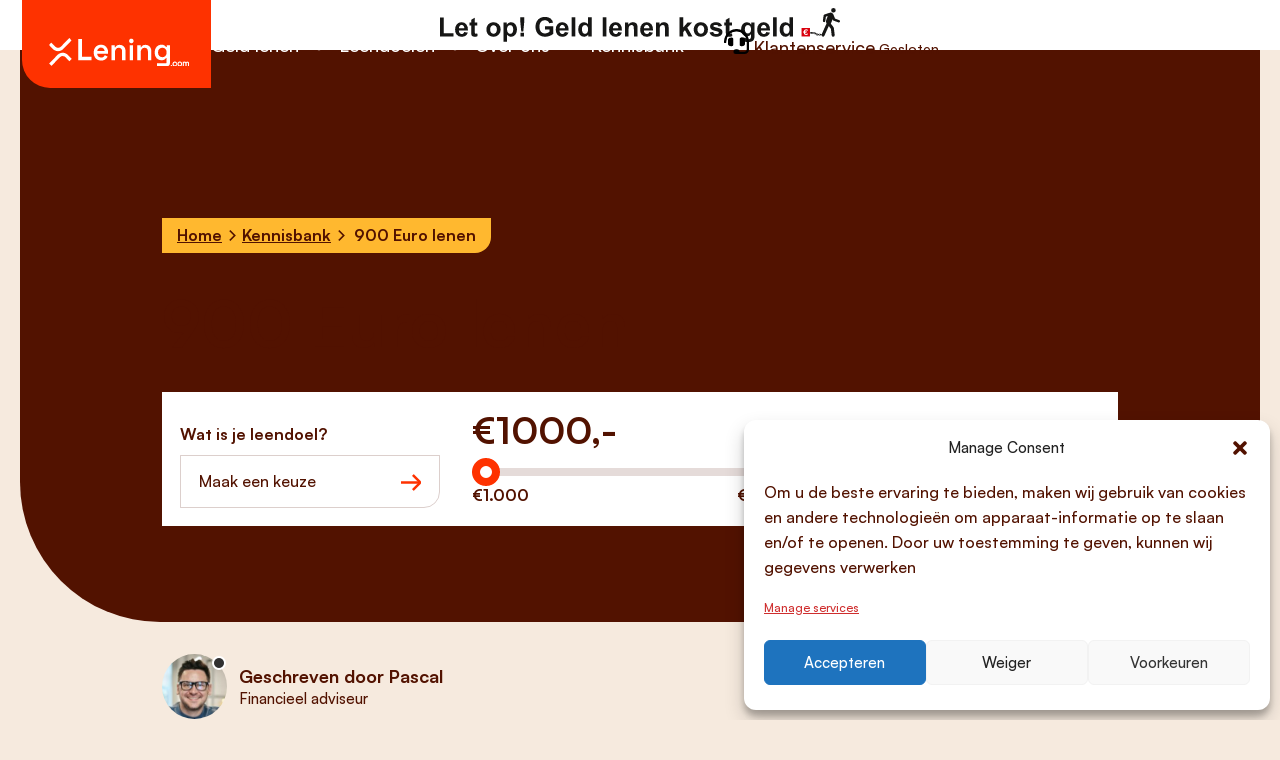

--- FILE ---
content_type: text/html; charset=UTF-8
request_url: https://www.lening.com/kennisbank/900-euro-lenen/
body_size: 28509
content:

<!DOCTYPE html>
<html lang="nl">
<head><style>img.lazy{min-height:1px}</style><link href="https://www.lening.com/wp-content/plugins/w3-total-cache/pub/js/lazyload.min.js" as="script">
    <meta charset="UTF-8">
    <meta http-equiv="X-UA-Compatible" content="IE=edge">
<script type="text/javascript">
/* <![CDATA[ */
 var gform;gform||(document.addEventListener("gform_main_scripts_loaded",function(){gform.scriptsLoaded=!0}),window.addEventListener("DOMContentLoaded",function(){gform.domLoaded=!0}),gform={domLoaded:!1,scriptsLoaded:!1,initializeOnLoaded:function(o){gform.domLoaded&&gform.scriptsLoaded?o():!gform.domLoaded&&gform.scriptsLoaded?window.addEventListener("DOMContentLoaded",o):document.addEventListener("gform_main_scripts_loaded",o)},hooks:{action:{},filter:{}},addAction:function(o,n,r,t){gform.addHook("action",o,n,r,t)},addFilter:function(o,n,r,t){gform.addHook("filter",o,n,r,t)},doAction:function(o){gform.doHook("action",o,arguments)},applyFilters:function(o){return gform.doHook("filter",o,arguments)},removeAction:function(o,n){gform.removeHook("action",o,n)},removeFilter:function(o,n,r){gform.removeHook("filter",o,n,r)},addHook:function(o,n,r,t,i){null==gform.hooks[o][n]&&(gform.hooks[o][n]=[]);var e=gform.hooks[o][n];null==i&&(i=n+"_"+e.length),gform.hooks[o][n].push({tag:i,callable:r,priority:t=null==t?10:t})},doHook:function(n,o,r){var t;if(r=Array.prototype.slice.call(r,1),null!=gform.hooks[n][o]&&((o=gform.hooks[n][o]).sort(function(o,n){return o.priority-n.priority}),o.forEach(function(o){"function"!=typeof(t=o.callable)&&(t=window[t]),"action"==n?t.apply(null,r):r[0]=t.apply(null,r)})),"filter"==n)return r[0]},removeHook:function(o,n,t,i){var r;null!=gform.hooks[o][n]&&(r=(r=gform.hooks[o][n]).filter(function(o,n,r){return!!(null!=i&&i!=o.tag||null!=t&&t!=o.priority)}),gform.hooks[o][n]=r)}}); 
/* ]]> */
</script>

    <meta name="viewport" content="width=device-width, initial-scale=1.0">
    <title>900 Euro lenen - Lening.com</title>
    <script data-cfasync="false" data-no-defer="1" data-no-minify="1" data-no-optimize="1">var ewww_webp_supported=!1;function check_webp_feature(A,e){var w;e=void 0!==e?e:function(){},ewww_webp_supported?e(ewww_webp_supported):((w=new Image).onload=function(){ewww_webp_supported=0<w.width&&0<w.height,e&&e(ewww_webp_supported)},w.onerror=function(){e&&e(!1)},w.src="data:image/webp;base64,"+{alpha:"UklGRkoAAABXRUJQVlA4WAoAAAAQAAAAAAAAAAAAQUxQSAwAAAARBxAR/Q9ERP8DAABWUDggGAAAABQBAJ0BKgEAAQAAAP4AAA3AAP7mtQAAAA=="}[A])}check_webp_feature("alpha");</script><script data-cfasync="false" data-no-defer="1" data-no-minify="1" data-no-optimize="1">var Arrive=function(c,w){"use strict";if(c.MutationObserver&&"undefined"!=typeof HTMLElement){var r,a=0,u=(r=HTMLElement.prototype.matches||HTMLElement.prototype.webkitMatchesSelector||HTMLElement.prototype.mozMatchesSelector||HTMLElement.prototype.msMatchesSelector,{matchesSelector:function(e,t){return e instanceof HTMLElement&&r.call(e,t)},addMethod:function(e,t,r){var a=e[t];e[t]=function(){return r.length==arguments.length?r.apply(this,arguments):"function"==typeof a?a.apply(this,arguments):void 0}},callCallbacks:function(e,t){t&&t.options.onceOnly&&1==t.firedElems.length&&(e=[e[0]]);for(var r,a=0;r=e[a];a++)r&&r.callback&&r.callback.call(r.elem,r.elem);t&&t.options.onceOnly&&1==t.firedElems.length&&t.me.unbindEventWithSelectorAndCallback.call(t.target,t.selector,t.callback)},checkChildNodesRecursively:function(e,t,r,a){for(var i,n=0;i=e[n];n++)r(i,t,a)&&a.push({callback:t.callback,elem:i}),0<i.childNodes.length&&u.checkChildNodesRecursively(i.childNodes,t,r,a)},mergeArrays:function(e,t){var r,a={};for(r in e)e.hasOwnProperty(r)&&(a[r]=e[r]);for(r in t)t.hasOwnProperty(r)&&(a[r]=t[r]);return a},toElementsArray:function(e){return e=void 0!==e&&("number"!=typeof e.length||e===c)?[e]:e}}),e=(l.prototype.addEvent=function(e,t,r,a){a={target:e,selector:t,options:r,callback:a,firedElems:[]};return this._beforeAdding&&this._beforeAdding(a),this._eventsBucket.push(a),a},l.prototype.removeEvent=function(e){for(var t,r=this._eventsBucket.length-1;t=this._eventsBucket[r];r--)e(t)&&(this._beforeRemoving&&this._beforeRemoving(t),(t=this._eventsBucket.splice(r,1))&&t.length&&(t[0].callback=null))},l.prototype.beforeAdding=function(e){this._beforeAdding=e},l.prototype.beforeRemoving=function(e){this._beforeRemoving=e},l),t=function(i,n){var o=new e,l=this,s={fireOnAttributesModification:!1};return o.beforeAdding(function(t){var e=t.target;e!==c.document&&e!==c||(e=document.getElementsByTagName("html")[0]);var r=new MutationObserver(function(e){n.call(this,e,t)}),a=i(t.options);r.observe(e,a),t.observer=r,t.me=l}),o.beforeRemoving(function(e){e.observer.disconnect()}),this.bindEvent=function(e,t,r){t=u.mergeArrays(s,t);for(var a=u.toElementsArray(this),i=0;i<a.length;i++)o.addEvent(a[i],e,t,r)},this.unbindEvent=function(){var r=u.toElementsArray(this);o.removeEvent(function(e){for(var t=0;t<r.length;t++)if(this===w||e.target===r[t])return!0;return!1})},this.unbindEventWithSelectorOrCallback=function(r){var a=u.toElementsArray(this),i=r,e="function"==typeof r?function(e){for(var t=0;t<a.length;t++)if((this===w||e.target===a[t])&&e.callback===i)return!0;return!1}:function(e){for(var t=0;t<a.length;t++)if((this===w||e.target===a[t])&&e.selector===r)return!0;return!1};o.removeEvent(e)},this.unbindEventWithSelectorAndCallback=function(r,a){var i=u.toElementsArray(this);o.removeEvent(function(e){for(var t=0;t<i.length;t++)if((this===w||e.target===i[t])&&e.selector===r&&e.callback===a)return!0;return!1})},this},i=new function(){var s={fireOnAttributesModification:!1,onceOnly:!1,existing:!1};function n(e,t,r){return!(!u.matchesSelector(e,t.selector)||(e._id===w&&(e._id=a++),-1!=t.firedElems.indexOf(e._id)))&&(t.firedElems.push(e._id),!0)}var c=(i=new t(function(e){var t={attributes:!1,childList:!0,subtree:!0};return e.fireOnAttributesModification&&(t.attributes=!0),t},function(e,i){e.forEach(function(e){var t=e.addedNodes,r=e.target,a=[];null!==t&&0<t.length?u.checkChildNodesRecursively(t,i,n,a):"attributes"===e.type&&n(r,i)&&a.push({callback:i.callback,elem:r}),u.callCallbacks(a,i)})})).bindEvent;return i.bindEvent=function(e,t,r){t=void 0===r?(r=t,s):u.mergeArrays(s,t);var a=u.toElementsArray(this);if(t.existing){for(var i=[],n=0;n<a.length;n++)for(var o=a[n].querySelectorAll(e),l=0;l<o.length;l++)i.push({callback:r,elem:o[l]});if(t.onceOnly&&i.length)return r.call(i[0].elem,i[0].elem);setTimeout(u.callCallbacks,1,i)}c.call(this,e,t,r)},i},o=new function(){var a={};function i(e,t){return u.matchesSelector(e,t.selector)}var n=(o=new t(function(){return{childList:!0,subtree:!0}},function(e,r){e.forEach(function(e){var t=e.removedNodes,e=[];null!==t&&0<t.length&&u.checkChildNodesRecursively(t,r,i,e),u.callCallbacks(e,r)})})).bindEvent;return o.bindEvent=function(e,t,r){t=void 0===r?(r=t,a):u.mergeArrays(a,t),n.call(this,e,t,r)},o};d(HTMLElement.prototype),d(NodeList.prototype),d(HTMLCollection.prototype),d(HTMLDocument.prototype),d(Window.prototype);var n={};return s(i,n,"unbindAllArrive"),s(o,n,"unbindAllLeave"),n}function l(){this._eventsBucket=[],this._beforeAdding=null,this._beforeRemoving=null}function s(e,t,r){u.addMethod(t,r,e.unbindEvent),u.addMethod(t,r,e.unbindEventWithSelectorOrCallback),u.addMethod(t,r,e.unbindEventWithSelectorAndCallback)}function d(e){e.arrive=i.bindEvent,s(i,e,"unbindArrive"),e.leave=o.bindEvent,s(o,e,"unbindLeave")}}(window,void 0),ewww_webp_supported=!1;function check_webp_feature(e,t){var r;ewww_webp_supported?t(ewww_webp_supported):((r=new Image).onload=function(){ewww_webp_supported=0<r.width&&0<r.height,t(ewww_webp_supported)},r.onerror=function(){t(!1)},r.src="data:image/webp;base64,"+{alpha:"UklGRkoAAABXRUJQVlA4WAoAAAAQAAAAAAAAAAAAQUxQSAwAAAARBxAR/Q9ERP8DAABWUDggGAAAABQBAJ0BKgEAAQAAAP4AAA3AAP7mtQAAAA==",animation:"UklGRlIAAABXRUJQVlA4WAoAAAASAAAAAAAAAAAAQU5JTQYAAAD/////AABBTk1GJgAAAAAAAAAAAAAAAAAAAGQAAABWUDhMDQAAAC8AAAAQBxAREYiI/gcA"}[e])}function ewwwLoadImages(e){if(e){for(var t=document.querySelectorAll(".batch-image img, .image-wrapper a, .ngg-pro-masonry-item a, .ngg-galleria-offscreen-seo-wrapper a"),r=0,a=t.length;r<a;r++)ewwwAttr(t[r],"data-src",t[r].getAttribute("data-webp")),ewwwAttr(t[r],"data-thumbnail",t[r].getAttribute("data-webp-thumbnail"));for(var i=document.querySelectorAll(".rev_slider ul li"),r=0,a=i.length;r<a;r++){ewwwAttr(i[r],"data-thumb",i[r].getAttribute("data-webp-thumb"));for(var n=1;n<11;)ewwwAttr(i[r],"data-param"+n,i[r].getAttribute("data-webp-param"+n)),n++}for(r=0,a=(i=document.querySelectorAll(".rev_slider img")).length;r<a;r++)ewwwAttr(i[r],"data-lazyload",i[r].getAttribute("data-webp-lazyload"));for(var o=document.querySelectorAll("div.woocommerce-product-gallery__image"),r=0,a=o.length;r<a;r++)ewwwAttr(o[r],"data-thumb",o[r].getAttribute("data-webp-thumb"))}for(var l=document.querySelectorAll("video"),r=0,a=l.length;r<a;r++)ewwwAttr(l[r],"poster",e?l[r].getAttribute("data-poster-webp"):l[r].getAttribute("data-poster-image"));for(var s,c=document.querySelectorAll("img.ewww_webp_lazy_load"),r=0,a=c.length;r<a;r++)e&&(ewwwAttr(c[r],"data-lazy-srcset",c[r].getAttribute("data-lazy-srcset-webp")),ewwwAttr(c[r],"data-srcset",c[r].getAttribute("data-srcset-webp")),ewwwAttr(c[r],"data-lazy-src",c[r].getAttribute("data-lazy-src-webp")),ewwwAttr(c[r],"data-src",c[r].getAttribute("data-src-webp")),ewwwAttr(c[r],"data-orig-file",c[r].getAttribute("data-webp-orig-file")),ewwwAttr(c[r],"data-medium-file",c[r].getAttribute("data-webp-medium-file")),ewwwAttr(c[r],"data-large-file",c[r].getAttribute("data-webp-large-file")),null!=(s=c[r].getAttribute("srcset"))&&!1!==s&&s.includes("R0lGOD")&&ewwwAttr(c[r],"src",c[r].getAttribute("data-lazy-src-webp"))),c[r].className=c[r].className.replace(/\bewww_webp_lazy_load\b/,"");for(var w=document.querySelectorAll(".ewww_webp"),r=0,a=w.length;r<a;r++)e?(ewwwAttr(w[r],"srcset",w[r].getAttribute("data-srcset-webp")),ewwwAttr(w[r],"src",w[r].getAttribute("data-src-webp")),ewwwAttr(w[r],"data-orig-file",w[r].getAttribute("data-webp-orig-file")),ewwwAttr(w[r],"data-medium-file",w[r].getAttribute("data-webp-medium-file")),ewwwAttr(w[r],"data-large-file",w[r].getAttribute("data-webp-large-file")),ewwwAttr(w[r],"data-large_image",w[r].getAttribute("data-webp-large_image")),ewwwAttr(w[r],"data-src",w[r].getAttribute("data-webp-src"))):(ewwwAttr(w[r],"srcset",w[r].getAttribute("data-srcset-img")),ewwwAttr(w[r],"src",w[r].getAttribute("data-src-img"))),w[r].className=w[r].className.replace(/\bewww_webp\b/,"ewww_webp_loaded");window.jQuery&&jQuery.fn.isotope&&jQuery.fn.imagesLoaded&&(jQuery(".fusion-posts-container-infinite").imagesLoaded(function(){jQuery(".fusion-posts-container-infinite").hasClass("isotope")&&jQuery(".fusion-posts-container-infinite").isotope()}),jQuery(".fusion-portfolio:not(.fusion-recent-works) .fusion-portfolio-wrapper").imagesLoaded(function(){jQuery(".fusion-portfolio:not(.fusion-recent-works) .fusion-portfolio-wrapper").isotope()}))}function ewwwWebPInit(e){ewwwLoadImages(e),ewwwNggLoadGalleries(e),document.arrive(".ewww_webp",function(){ewwwLoadImages(e)}),document.arrive(".ewww_webp_lazy_load",function(){ewwwLoadImages(e)}),document.arrive("videos",function(){ewwwLoadImages(e)}),"loading"==document.readyState?document.addEventListener("DOMContentLoaded",ewwwJSONParserInit):("undefined"!=typeof galleries&&ewwwNggParseGalleries(e),ewwwWooParseVariations(e))}function ewwwAttr(e,t,r){null!=r&&!1!==r&&e.setAttribute(t,r)}function ewwwJSONParserInit(){"undefined"!=typeof galleries&&check_webp_feature("alpha",ewwwNggParseGalleries),check_webp_feature("alpha",ewwwWooParseVariations)}function ewwwWooParseVariations(e){if(e)for(var t=document.querySelectorAll("form.variations_form"),r=0,a=t.length;r<a;r++){var i=t[r].getAttribute("data-product_variations"),n=!1;try{for(var o in i=JSON.parse(i))void 0!==i[o]&&void 0!==i[o].image&&(void 0!==i[o].image.src_webp&&(i[o].image.src=i[o].image.src_webp,n=!0),void 0!==i[o].image.srcset_webp&&(i[o].image.srcset=i[o].image.srcset_webp,n=!0),void 0!==i[o].image.full_src_webp&&(i[o].image.full_src=i[o].image.full_src_webp,n=!0),void 0!==i[o].image.gallery_thumbnail_src_webp&&(i[o].image.gallery_thumbnail_src=i[o].image.gallery_thumbnail_src_webp,n=!0),void 0!==i[o].image.thumb_src_webp&&(i[o].image.thumb_src=i[o].image.thumb_src_webp,n=!0));n&&ewwwAttr(t[r],"data-product_variations",JSON.stringify(i))}catch(e){}}}function ewwwNggParseGalleries(e){if(e)for(var t in galleries){var r=galleries[t];galleries[t].images_list=ewwwNggParseImageList(r.images_list)}}function ewwwNggLoadGalleries(e){e&&document.addEventListener("ngg.galleria.themeadded",function(e,t){window.ngg_galleria._create_backup=window.ngg_galleria.create,window.ngg_galleria.create=function(e,t){var r=$(e).data("id");return galleries["gallery_"+r].images_list=ewwwNggParseImageList(galleries["gallery_"+r].images_list),window.ngg_galleria._create_backup(e,t)}})}function ewwwNggParseImageList(e){for(var t in e){var r=e[t];if(void 0!==r["image-webp"]&&(e[t].image=r["image-webp"],delete e[t]["image-webp"]),void 0!==r["thumb-webp"]&&(e[t].thumb=r["thumb-webp"],delete e[t]["thumb-webp"]),void 0!==r.full_image_webp&&(e[t].full_image=r.full_image_webp,delete e[t].full_image_webp),void 0!==r.srcsets)for(var a in r.srcsets)nggSrcset=r.srcsets[a],void 0!==r.srcsets[a+"-webp"]&&(e[t].srcsets[a]=r.srcsets[a+"-webp"],delete e[t].srcsets[a+"-webp"]);if(void 0!==r.full_srcsets)for(var i in r.full_srcsets)nggFSrcset=r.full_srcsets[i],void 0!==r.full_srcsets[i+"-webp"]&&(e[t].full_srcsets[i]=r.full_srcsets[i+"-webp"],delete e[t].full_srcsets[i+"-webp"])}return e}check_webp_feature("alpha",ewwwWebPInit);</script><meta name='robots' content='index, follow, max-image-preview:large, max-snippet:-1, max-video-preview:-1' />
	<style>img:is([sizes="auto" i], [sizes^="auto," i]) { contain-intrinsic-size: 3000px 1500px }</style>
	
	<!-- This site is optimized with the Yoast SEO plugin v20.13 - https://yoast.com/wordpress/plugins/seo/ -->
	<link rel="canonical" href="https://www.lening.com/kennisbank/900-euro-lenen/" />
	<meta property="og:locale" content="nl_NL" />
	<meta property="og:type" content="article" />
	<meta property="og:title" content="900 Euro lenen - Lening.com" />
	<meta property="og:url" content="https://www.lening.com/kennisbank/900-euro-lenen/" />
	<meta property="og:site_name" content="Lening.com" />
	<meta property="article:modified_time" content="2023-08-17T13:46:49+00:00" />
	<meta name="twitter:card" content="summary_large_image" />
	<script type="application/ld+json" class="yoast-schema-graph">{"@context":"https://schema.org","@graph":[{"@type":"WebPage","@id":"https://www.lening.com/kennisbank/900-euro-lenen/","url":"https://www.lening.com/kennisbank/900-euro-lenen/","name":"900 Euro lenen - Lening.com","isPartOf":{"@id":"https://www.lening.com/#website"},"datePublished":"2014-07-25T02:00:00+00:00","dateModified":"2023-08-17T13:46:49+00:00","breadcrumb":{"@id":"https://www.lening.com/kennisbank/900-euro-lenen/#breadcrumb"},"inLanguage":"nl-NL","potentialAction":[{"@type":"ReadAction","target":["https://www.lening.com/kennisbank/900-euro-lenen/"]}]},{"@type":"BreadcrumbList","@id":"https://www.lening.com/kennisbank/900-euro-lenen/#breadcrumb","itemListElement":[{"@type":"ListItem","position":1,"name":"Home","item":"https://www.lening.com/"},{"@type":"ListItem","position":2,"name":"Kennisbank","item":"https://www.lening.com/kennisbank/"},{"@type":"ListItem","position":3,"name":"900 Euro lenen"}]},{"@type":"WebSite","@id":"https://www.lening.com/#website","url":"https://www.lening.com/","name":"Lening.com","description":"","publisher":{"@id":"https://www.lening.com/#organization"},"potentialAction":[{"@type":"SearchAction","target":{"@type":"EntryPoint","urlTemplate":"https://www.lening.com/?s={search_term_string}"},"query-input":"required name=search_term_string"}],"inLanguage":"nl-NL"},{"@type":"Organization","@id":"https://www.lening.com/#organization","name":"Lening.com","url":"https://www.lening.com/","logo":{"@type":"ImageObject","inLanguage":"nl-NL","@id":"https://www.lening.com/#/schema/logo/image/","url":"https://www.lening.com/wp-content/uploads/2022/12/lening-com.svg","contentUrl":"https://www.lening.com/wp-content/uploads/2022/12/lening-com.svg","width":1,"height":1,"caption":"Lening.com"},"image":{"@id":"https://www.lening.com/#/schema/logo/image/"}}]}</script>
	<!-- / Yoast SEO plugin. -->


<link rel='dns-prefetch' href='//www.googletagmanager.com' />
<style id='wp-emoji-styles-inline-css' type='text/css'>

	img.wp-smiley, img.emoji {
		display: inline !important;
		border: none !important;
		box-shadow: none !important;
		height: 1em !important;
		width: 1em !important;
		margin: 0 0.07em !important;
		vertical-align: -0.1em !important;
		background: none !important;
		padding: 0 !important;
	}
</style>
<style id='global-styles-inline-css' type='text/css'>
:root{--wp--preset--aspect-ratio--square: 1;--wp--preset--aspect-ratio--4-3: 4/3;--wp--preset--aspect-ratio--3-4: 3/4;--wp--preset--aspect-ratio--3-2: 3/2;--wp--preset--aspect-ratio--2-3: 2/3;--wp--preset--aspect-ratio--16-9: 16/9;--wp--preset--aspect-ratio--9-16: 9/16;--wp--preset--color--black: #000000;--wp--preset--color--cyan-bluish-gray: #abb8c3;--wp--preset--color--white: #ffffff;--wp--preset--color--pale-pink: #f78da7;--wp--preset--color--vivid-red: #cf2e2e;--wp--preset--color--luminous-vivid-orange: #ff6900;--wp--preset--color--luminous-vivid-amber: #fcb900;--wp--preset--color--light-green-cyan: #7bdcb5;--wp--preset--color--vivid-green-cyan: #00d084;--wp--preset--color--pale-cyan-blue: #8ed1fc;--wp--preset--color--vivid-cyan-blue: #0693e3;--wp--preset--color--vivid-purple: #9b51e0;--wp--preset--gradient--vivid-cyan-blue-to-vivid-purple: linear-gradient(135deg,rgba(6,147,227,1) 0%,rgb(155,81,224) 100%);--wp--preset--gradient--light-green-cyan-to-vivid-green-cyan: linear-gradient(135deg,rgb(122,220,180) 0%,rgb(0,208,130) 100%);--wp--preset--gradient--luminous-vivid-amber-to-luminous-vivid-orange: linear-gradient(135deg,rgba(252,185,0,1) 0%,rgba(255,105,0,1) 100%);--wp--preset--gradient--luminous-vivid-orange-to-vivid-red: linear-gradient(135deg,rgba(255,105,0,1) 0%,rgb(207,46,46) 100%);--wp--preset--gradient--very-light-gray-to-cyan-bluish-gray: linear-gradient(135deg,rgb(238,238,238) 0%,rgb(169,184,195) 100%);--wp--preset--gradient--cool-to-warm-spectrum: linear-gradient(135deg,rgb(74,234,220) 0%,rgb(151,120,209) 20%,rgb(207,42,186) 40%,rgb(238,44,130) 60%,rgb(251,105,98) 80%,rgb(254,248,76) 100%);--wp--preset--gradient--blush-light-purple: linear-gradient(135deg,rgb(255,206,236) 0%,rgb(152,150,240) 100%);--wp--preset--gradient--blush-bordeaux: linear-gradient(135deg,rgb(254,205,165) 0%,rgb(254,45,45) 50%,rgb(107,0,62) 100%);--wp--preset--gradient--luminous-dusk: linear-gradient(135deg,rgb(255,203,112) 0%,rgb(199,81,192) 50%,rgb(65,88,208) 100%);--wp--preset--gradient--pale-ocean: linear-gradient(135deg,rgb(255,245,203) 0%,rgb(182,227,212) 50%,rgb(51,167,181) 100%);--wp--preset--gradient--electric-grass: linear-gradient(135deg,rgb(202,248,128) 0%,rgb(113,206,126) 100%);--wp--preset--gradient--midnight: linear-gradient(135deg,rgb(2,3,129) 0%,rgb(40,116,252) 100%);--wp--preset--font-size--small: 13px;--wp--preset--font-size--medium: 20px;--wp--preset--font-size--large: 36px;--wp--preset--font-size--x-large: 42px;--wp--preset--spacing--20: 0.44rem;--wp--preset--spacing--30: 0.67rem;--wp--preset--spacing--40: 1rem;--wp--preset--spacing--50: 1.5rem;--wp--preset--spacing--60: 2.25rem;--wp--preset--spacing--70: 3.38rem;--wp--preset--spacing--80: 5.06rem;--wp--preset--shadow--natural: 6px 6px 9px rgba(0, 0, 0, 0.2);--wp--preset--shadow--deep: 12px 12px 50px rgba(0, 0, 0, 0.4);--wp--preset--shadow--sharp: 6px 6px 0px rgba(0, 0, 0, 0.2);--wp--preset--shadow--outlined: 6px 6px 0px -3px rgba(255, 255, 255, 1), 6px 6px rgba(0, 0, 0, 1);--wp--preset--shadow--crisp: 6px 6px 0px rgba(0, 0, 0, 1);}:root { --wp--style--global--content-size: 1320px;--wp--style--global--wide-size: 1320px; }:where(body) { margin: 0; }.wp-site-blocks { padding-top: var(--wp--style--root--padding-top); padding-bottom: var(--wp--style--root--padding-bottom); }.has-global-padding { padding-right: var(--wp--style--root--padding-right); padding-left: var(--wp--style--root--padding-left); }.has-global-padding > .alignfull { margin-right: calc(var(--wp--style--root--padding-right) * -1); margin-left: calc(var(--wp--style--root--padding-left) * -1); }.has-global-padding :where(:not(.alignfull.is-layout-flow) > .has-global-padding:not(.wp-block-block, .alignfull)) { padding-right: 0; padding-left: 0; }.has-global-padding :where(:not(.alignfull.is-layout-flow) > .has-global-padding:not(.wp-block-block, .alignfull)) > .alignfull { margin-left: 0; margin-right: 0; }.wp-site-blocks > .alignleft { float: left; margin-right: 2em; }.wp-site-blocks > .alignright { float: right; margin-left: 2em; }.wp-site-blocks > .aligncenter { justify-content: center; margin-left: auto; margin-right: auto; }:where(.wp-site-blocks) > * { margin-block-start: 24px; margin-block-end: 0; }:where(.wp-site-blocks) > :first-child { margin-block-start: 0; }:where(.wp-site-blocks) > :last-child { margin-block-end: 0; }:root { --wp--style--block-gap: 24px; }:root :where(.is-layout-flow) > :first-child{margin-block-start: 0;}:root :where(.is-layout-flow) > :last-child{margin-block-end: 0;}:root :where(.is-layout-flow) > *{margin-block-start: 24px;margin-block-end: 0;}:root :where(.is-layout-constrained) > :first-child{margin-block-start: 0;}:root :where(.is-layout-constrained) > :last-child{margin-block-end: 0;}:root :where(.is-layout-constrained) > *{margin-block-start: 24px;margin-block-end: 0;}:root :where(.is-layout-flex){gap: 24px;}:root :where(.is-layout-grid){gap: 24px;}.is-layout-flow > .alignleft{float: left;margin-inline-start: 0;margin-inline-end: 2em;}.is-layout-flow > .alignright{float: right;margin-inline-start: 2em;margin-inline-end: 0;}.is-layout-flow > .aligncenter{margin-left: auto !important;margin-right: auto !important;}.is-layout-constrained > .alignleft{float: left;margin-inline-start: 0;margin-inline-end: 2em;}.is-layout-constrained > .alignright{float: right;margin-inline-start: 2em;margin-inline-end: 0;}.is-layout-constrained > .aligncenter{margin-left: auto !important;margin-right: auto !important;}.is-layout-constrained > :where(:not(.alignleft):not(.alignright):not(.alignfull)){max-width: var(--wp--style--global--content-size);margin-left: auto !important;margin-right: auto !important;}.is-layout-constrained > .alignwide{max-width: var(--wp--style--global--wide-size);}body .is-layout-flex{display: flex;}.is-layout-flex{flex-wrap: wrap;align-items: center;}.is-layout-flex > :is(*, div){margin: 0;}body .is-layout-grid{display: grid;}.is-layout-grid > :is(*, div){margin: 0;}body{--wp--style--root--padding-top: 0px;--wp--style--root--padding-right: 0px;--wp--style--root--padding-bottom: 0px;--wp--style--root--padding-left: 0px;}a:where(:not(.wp-element-button)){text-decoration: underline;}:root :where(.wp-element-button, .wp-block-button__link){background-color: #32373c;border-width: 0;color: #fff;font-family: inherit;font-size: inherit;line-height: inherit;padding: calc(0.667em + 2px) calc(1.333em + 2px);text-decoration: none;}.has-black-color{color: var(--wp--preset--color--black) !important;}.has-cyan-bluish-gray-color{color: var(--wp--preset--color--cyan-bluish-gray) !important;}.has-white-color{color: var(--wp--preset--color--white) !important;}.has-pale-pink-color{color: var(--wp--preset--color--pale-pink) !important;}.has-vivid-red-color{color: var(--wp--preset--color--vivid-red) !important;}.has-luminous-vivid-orange-color{color: var(--wp--preset--color--luminous-vivid-orange) !important;}.has-luminous-vivid-amber-color{color: var(--wp--preset--color--luminous-vivid-amber) !important;}.has-light-green-cyan-color{color: var(--wp--preset--color--light-green-cyan) !important;}.has-vivid-green-cyan-color{color: var(--wp--preset--color--vivid-green-cyan) !important;}.has-pale-cyan-blue-color{color: var(--wp--preset--color--pale-cyan-blue) !important;}.has-vivid-cyan-blue-color{color: var(--wp--preset--color--vivid-cyan-blue) !important;}.has-vivid-purple-color{color: var(--wp--preset--color--vivid-purple) !important;}.has-black-background-color{background-color: var(--wp--preset--color--black) !important;}.has-cyan-bluish-gray-background-color{background-color: var(--wp--preset--color--cyan-bluish-gray) !important;}.has-white-background-color{background-color: var(--wp--preset--color--white) !important;}.has-pale-pink-background-color{background-color: var(--wp--preset--color--pale-pink) !important;}.has-vivid-red-background-color{background-color: var(--wp--preset--color--vivid-red) !important;}.has-luminous-vivid-orange-background-color{background-color: var(--wp--preset--color--luminous-vivid-orange) !important;}.has-luminous-vivid-amber-background-color{background-color: var(--wp--preset--color--luminous-vivid-amber) !important;}.has-light-green-cyan-background-color{background-color: var(--wp--preset--color--light-green-cyan) !important;}.has-vivid-green-cyan-background-color{background-color: var(--wp--preset--color--vivid-green-cyan) !important;}.has-pale-cyan-blue-background-color{background-color: var(--wp--preset--color--pale-cyan-blue) !important;}.has-vivid-cyan-blue-background-color{background-color: var(--wp--preset--color--vivid-cyan-blue) !important;}.has-vivid-purple-background-color{background-color: var(--wp--preset--color--vivid-purple) !important;}.has-black-border-color{border-color: var(--wp--preset--color--black) !important;}.has-cyan-bluish-gray-border-color{border-color: var(--wp--preset--color--cyan-bluish-gray) !important;}.has-white-border-color{border-color: var(--wp--preset--color--white) !important;}.has-pale-pink-border-color{border-color: var(--wp--preset--color--pale-pink) !important;}.has-vivid-red-border-color{border-color: var(--wp--preset--color--vivid-red) !important;}.has-luminous-vivid-orange-border-color{border-color: var(--wp--preset--color--luminous-vivid-orange) !important;}.has-luminous-vivid-amber-border-color{border-color: var(--wp--preset--color--luminous-vivid-amber) !important;}.has-light-green-cyan-border-color{border-color: var(--wp--preset--color--light-green-cyan) !important;}.has-vivid-green-cyan-border-color{border-color: var(--wp--preset--color--vivid-green-cyan) !important;}.has-pale-cyan-blue-border-color{border-color: var(--wp--preset--color--pale-cyan-blue) !important;}.has-vivid-cyan-blue-border-color{border-color: var(--wp--preset--color--vivid-cyan-blue) !important;}.has-vivid-purple-border-color{border-color: var(--wp--preset--color--vivid-purple) !important;}.has-vivid-cyan-blue-to-vivid-purple-gradient-background{background: var(--wp--preset--gradient--vivid-cyan-blue-to-vivid-purple) !important;}.has-light-green-cyan-to-vivid-green-cyan-gradient-background{background: var(--wp--preset--gradient--light-green-cyan-to-vivid-green-cyan) !important;}.has-luminous-vivid-amber-to-luminous-vivid-orange-gradient-background{background: var(--wp--preset--gradient--luminous-vivid-amber-to-luminous-vivid-orange) !important;}.has-luminous-vivid-orange-to-vivid-red-gradient-background{background: var(--wp--preset--gradient--luminous-vivid-orange-to-vivid-red) !important;}.has-very-light-gray-to-cyan-bluish-gray-gradient-background{background: var(--wp--preset--gradient--very-light-gray-to-cyan-bluish-gray) !important;}.has-cool-to-warm-spectrum-gradient-background{background: var(--wp--preset--gradient--cool-to-warm-spectrum) !important;}.has-blush-light-purple-gradient-background{background: var(--wp--preset--gradient--blush-light-purple) !important;}.has-blush-bordeaux-gradient-background{background: var(--wp--preset--gradient--blush-bordeaux) !important;}.has-luminous-dusk-gradient-background{background: var(--wp--preset--gradient--luminous-dusk) !important;}.has-pale-ocean-gradient-background{background: var(--wp--preset--gradient--pale-ocean) !important;}.has-electric-grass-gradient-background{background: var(--wp--preset--gradient--electric-grass) !important;}.has-midnight-gradient-background{background: var(--wp--preset--gradient--midnight) !important;}.has-small-font-size{font-size: var(--wp--preset--font-size--small) !important;}.has-medium-font-size{font-size: var(--wp--preset--font-size--medium) !important;}.has-large-font-size{font-size: var(--wp--preset--font-size--large) !important;}.has-x-large-font-size{font-size: var(--wp--preset--font-size--x-large) !important;}
:root :where(.wp-block-pullquote){font-size: 1.5em;line-height: 1.6;}
</style>
<link rel='stylesheet' id='wux-advanced-filters-css' href='https://www.lening.com/wp-content/plugins/wux-advanced-filters/assets/wux-advanced-filters.css?ver=6.7.2' type='text/css' media='all' />
<link rel='stylesheet' id='cmplz-general-css' href='https://www.lening.com/wp-content/plugins/complianz-gdpr-premium/assets/css/cookieblocker.min.css?ver=1734076168' type='text/css' media='all' />
<link rel='stylesheet' id='core-style-css' href='https://www.lening.com/wp-content/themes/leningv4com/assets/css/core.css?ver=1.0' type='text/css' media='all' />
<link rel='stylesheet' id='finckers-loan-form-css' href='https://www.lening.com/wp-content/themes/leningv4com/assets/css/finckers-loan-form.css?ver=1.0' type='text/css' media='all' />
<link rel='stylesheet' id='style-css' href='https://www.lening.com/wp-content/themes/leningv4com/style.css?ver=1.0' type='text/css' media='all' />
<link rel='stylesheet' id='finckers-homefinance-mortgage-responsive-css' href='https://www.lening.com/wp-content/plugins/finckers-finance-api/assets/css/responsive.css?ver=1.2' type='text/css' media='all' />
<link rel='stylesheet' id='finckers-homefinance-mortgage-content-css' href='https://www.lening.com/wp-content/plugins/finckers-finance-api/assets/css/content.css?ver=1.2' type='text/css' media='all' />
<link rel='stylesheet' id='finckers-homefinance-mortgage-table-css' href='https://www.lening.com/wp-content/plugins/finckers-finance-api/assets/css/table.css?ver=1.2' type='text/css' media='all' />
<link rel='stylesheet' id='finckers-homefinance-mortgage-mortgage-css' href='https://www.lening.com/wp-content/plugins/finckers-finance-api/assets/css/mortgage.css?ver=1.2' type='text/css' media='all' />
<link rel='stylesheet' id='finckers-homefinance-mortgage-savings-css' href='https://www.lening.com/wp-content/plugins/finckers-finance-api/assets/css/savings.css?ver=1.2' type='text/css' media='all' />
<link rel='stylesheet' id='finckers-homefinance-mortgage-loan-css' href='https://www.lening.com/wp-content/plugins/finckers-finance-api/assets/css/loan.css?ver=1.2' type='text/css' media='all' />
<script type="text/javascript" src="https://www.lening.com/wp-includes/js/jquery/jquery.min.js?ver=3.7.1" id="jquery-core-js"></script>
<script type="text/javascript" src="https://www.lening.com/wp-includes/js/jquery/jquery-migrate.min.js?ver=3.4.1" id="jquery-migrate-js"></script>
<script type="text/javascript" src="https://www.lening.com/wp-content/plugins/finckers-finance-api-loan/assets/js/catch.js?ver=1.3" id="finckers-loan-catch-js"></script>
<script type="text/javascript" src="https://www.lening.com/wp-content/plugins/finckers-finance-api-loan/assets/js/gravityforms.js?ver=1.3" id="finckers-loan-gravityforms-js"></script>
<script type="text/javascript" src="https://www.lening.com/wp-content/plugins/finckers-javascript-api/assets/js/javascript.js?ver=2.0.8" id="finckers-javascript-api-javascript-js"></script>
<script type="text/javascript" src="https://www.lening.com/wp-content/plugins/finckers-finance-api/assets/js/functions.min.js?ver=1.2" id="finckers-functions-js"></script>

<!-- Google Analytics snippet toegevoegd door Site Kit -->
<script type="text/javascript" src="https://www.googletagmanager.com/gtag/js?id=GT-NNZCZBF" id="google_gtagjs-js" async></script>
<script type="text/javascript" id="google_gtagjs-js-after">
/* <![CDATA[ */
window.dataLayer = window.dataLayer || [];function gtag(){dataLayer.push(arguments);}
gtag('set', 'linker', {"domains":["www.lening.com"]} );
gtag("js", new Date());
gtag("set", "developer_id.dZTNiMT", true);
gtag("config", "GT-NNZCZBF");
/* ]]> */
</script>

<!-- Einde Google Analytics snippet toegevoegd door Site Kit -->
<link rel="https://api.w.org/" href="https://www.lening.com/wp-json/" /><link rel="alternate" title="JSON" type="application/json" href="https://www.lening.com/wp-json/wp/v2/kennisbank/1829" /><link rel="EditURI" type="application/rsd+xml" title="RSD" href="https://www.lening.com/xmlrpc.php?rsd" />
<meta name="generator" content="WordPress 6.7.2" />
<link rel='shortlink' href='https://www.lening.com/?p=1829' />
<link rel="alternate" title="oEmbed (JSON)" type="application/json+oembed" href="https://www.lening.com/wp-json/oembed/1.0/embed?url=https%3A%2F%2Fwww.lening.com%2Fkennisbank%2F900-euro-lenen%2F" />
<link rel="alternate" title="oEmbed (XML)" type="text/xml+oembed" href="https://www.lening.com/wp-json/oembed/1.0/embed?url=https%3A%2F%2Fwww.lening.com%2Fkennisbank%2F900-euro-lenen%2F&#038;format=xml" />
<script>var finckersLoanPartners = {"threshold":7500,"url":"https:\/\/partners.finckers.net\/loan\/landing\/?products_identifier=auto&type=partner&partner_id=[DOMAIN]&site=[DOMAIN]&value=[VALUE]"};</script><meta name="generator" content="Site Kit by Google 1.123.1" />			<style>.cmplz-hidden {
					display: none !important;
				}</style><noscript><style>.lazyload[data-src]{display:none !important;}</style></noscript><style>.lazyload{background-image:none !important;}.lazyload:before{background-image:none !important;}</style>
<!-- Google Tag Manager snippet toegevoegd door Site Kit -->
<script type="text/javascript">
/* <![CDATA[ */

			( function( w, d, s, l, i ) {
				w[l] = w[l] || [];
				w[l].push( {'gtm.start': new Date().getTime(), event: 'gtm.js'} );
				var f = d.getElementsByTagName( s )[0],
					j = d.createElement( s ), dl = l != 'dataLayer' ? '&l=' + l : '';
				j.async = true;
				j.src = 'https://www.googletagmanager.com/gtm.js?id=' + i + dl;
				f.parentNode.insertBefore( j, f );
			} )( window, document, 'script', 'dataLayer', 'GTM-WDQGSL7' );
			
/* ]]> */
</script>

<!-- Einde Google Tag Manager snippet toegevoegd door Site Kit -->
<link rel="icon" href="https://www.lening.com/wp-content/uploads/2022/12/cropped-favicon-32x32.png" sizes="32x32" />
<link rel="icon" href="https://www.lening.com/wp-content/uploads/2022/12/cropped-favicon-192x192.png" sizes="192x192" />
<link rel="apple-touch-icon" href="https://www.lening.com/wp-content/uploads/2022/12/cropped-favicon-180x180.png" />
<meta name="msapplication-TileImage" content="https://www.lening.com/wp-content/uploads/2022/12/cropped-favicon-270x270.png" />
		<style type="text/css" id="wp-custom-css">
			.responsive-table {
  overflow-x: auto;
}		</style>
		</head>
<body class="kennisbank-template-default single single-kennisbank postid-1829 wpb-body is-nav__1" id="page-start">
<script data-cfasync="false" data-no-defer="1" data-no-minify="1" data-no-optimize="1">if(typeof ewww_webp_supported==="undefined"){var ewww_webp_supported=!1}if(ewww_webp_supported){document.body.classList.add("webp-support")}</script>


<div class="wpb-topbar wpb-bg-color__white">
    <div class="container">
        <div class="inner">
            <img src="[data-uri]" width="500" height="50" alt="Geld lenen kost geld" data-src="https://www.lening.com/wp-content/themes/leningv4com/assets/img/geld-lenen-kost-geld.svg" decoding="async" class="lazyload" data-eio-rwidth="500" data-eio-rheight="50"><noscript><img class="lazy" src="data:image/svg+xml,%3Csvg%20xmlns='http://www.w3.org/2000/svg'%20viewBox='0%200%20500%2050'%3E%3C/svg%3E" data-src="https://www.lening.com/wp-content/themes/leningv4com/assets/img/geld-lenen-kost-geld.svg" width="500" height="50" alt="Geld lenen kost geld" data-eio="l"></noscript>
        </div>
    </div>
</div>


<div class="wpb-megamenu js-wpb-megamenu wpb-width__large">
    <div class="wpb-megamenu__header">
        <div class="container">
            <div class="inner">
                <a class="logo" href="/" title="Terug naar de homepagina">
                    <img src="[data-uri]" alt="Logo " width="270" height="40" data-src="https://www.lening.com/wp-content/uploads/2022/12/lening-com.svg" decoding="async" class="lazyload" data-eio-rwidth="270" data-eio-rheight="40"><noscript><img class="lazy" src="data:image/svg+xml,%3Csvg%20xmlns='http://www.w3.org/2000/svg'%20viewBox='0%200%20270%2040'%3E%3C/svg%3E" data-src="https://www.lening.com/wp-content/uploads/2022/12/lening-com.svg" alt="Logo " width="270" height="40" data-eio="l"></noscript>
                </a> 

                
                <button class="nav-toggle js-toggle-megamenu" type="button" aria-expanded="true" aria-controls="wpb-navigation__collapse" aria-label="Toggle navigation">
                    <i class="wpb-icon l-icon__close"></i>
                    Sluiten
                </button>
            </div>
        </div>
    </div>
    <div class="wpb-megamenu__body">
        <div class="container">
            <div class="inner">
                <div class="main-items">
                    <ul>
                        <li class="nav-item has-submenu js-menu js-menu-0" data-target="js-menu-0"><a class="nav-link" title="Naar Geld lenen" href="https://www.lening.com/geld-lenen/">Geld lenen</a></li><li class="nav-item has-submenu js-menu js-menu-1" data-target="js-menu-1"><a class="nav-link" title="Naar Leendoelen" href="https://www.lening.com/leendoelen/">Leendoelen</a></li><li class="nav-item" data-target="js-menu-2"><a class="nav-link" title="Naar Over ons" href="https://www.lening.com/over-ons/">Over ons</a></li><li class="nav-item" data-target="js-menu-3"><a class="nav-link" title="Naar Kennisbank" href="https://www.lening.com/kennisbank/">Kennisbank</a></li>                    </ul>
                    
                    <a class="customer-service" title="Ga naar klantenservice" href="/klantenservice/">
                        <span class="wpb-icon wpb-icon__large l-icon__headset"></span>
                        <span>Klantenservice</span>
                        <span class="wpb-icon wpb-icon__large l-icon__arrow-right"></span>
                                                    <span class="customer-service-status">Gesloten</span>
                                            </a>

                </div>
                <div class="sub-menus">
                    <ul class="sub-menu js-menu js-menu-0"><span class="sub-menu__inner"><span class="sub-menu__header-secondary">Overige</span><li class="nav-item nav-item__primary"><a class="nav-link" title="Naar Hypotheek" href="https://www.lening.com/geld-lenen/hypotheek/"><span>Hypotheek</span><hr><small>Vergelijken</small><i class="wpb-icon l-icon__arrow-right"></i></a></li><li class="nav-item nav-item__primary"><a class="nav-link" title="Naar Doorlopend krediet" href="https://www.lening.com/geld-lenen/doorlopend-krediet/"><span>Doorlopend krediet</span><hr><small>Vergelijken</small><i class="wpb-icon l-icon__arrow-right"></i></a></li><li class="nav-item nav-item__secondary"><a class="nav-link" title="Naar Ambtenarenlening" href="https://www.lening.com/geld-lenen/ambtenarenlening/"><span>Ambtenarenlening</span><i class="wpb-icon l-icon__arrow-right"></i></a></li><li class="nav-item nav-item__secondary"><a class="nav-link" title="Naar Persoonlijke lening" href="https://www.lening.com/geld-lenen/persoonlijke-lening/"><span>Persoonlijke lening</span><i class="wpb-icon l-icon__arrow-right"></i></a></li></span></ul></li><ul class="sub-menu js-menu js-menu-1"><span class="sub-menu__inner"><span class="sub-menu__header-secondary">Overige</span><li class="nav-item nav-item__primary"><a class="nav-link" title="Naar Auto financieren" href="https://www.lening.com/leendoelen/auto-financieren/"><span>Auto financieren</span><hr><small>Vergelijken</small><i class="wpb-icon l-icon__arrow-right"></i></a></li><li class="nav-item nav-item__primary"><a class="nav-link" title="Naar Zonnepanelen financieren" href="https://www.lening.com/leendoelen/zonnepanelen/"><span>Zonnepanelen financieren</span><hr><small>Vergelijken</small><i class="wpb-icon l-icon__arrow-right"></i></a></li><li class="nav-item nav-item__primary"><a class="nav-link" title="Naar Verbouwing financieren" href="https://www.lening.com/leendoelen/verbouwing-financieren/"><span>Verbouwing financieren</span><hr><small>Vergelijken</small><i class="wpb-icon l-icon__arrow-right"></i></a></li><li class="nav-item nav-item__primary"><a class="nav-link" title="Naar Badkamer financieren" href="https://www.lening.com/leendoelen/badkamer-financiering/"><span>Badkamer financieren</span><hr><small>Vergelijken</small><i class="wpb-icon l-icon__arrow-right"></i></a></li><li class="nav-item nav-item__secondary"><a class="nav-link" title="Naar Renovatie financieren" href="https://www.lening.com/leendoelen/renovatie-lening/"><span>Renovatie financieren</span><i class="wpb-icon l-icon__arrow-right"></i></a></li><li class="nav-item nav-item__secondary"><a class="nav-link" title="Naar Restschuld financieren" href="https://www.lening.com/leendoelen/restschuld-financieren/"><span>Restschuld financieren</span><i class="wpb-icon l-icon__arrow-right"></i></a></li><li class="nav-item nav-item__secondary"><a class="nav-link" title="Naar Boot financieren" href="https://www.lening.com/leendoelen/boot-financieren/"><span>Boot financieren</span><i class="wpb-icon l-icon__arrow-right"></i></a></li><li class="nav-item nav-item__secondary"><a class="nav-link" title="Naar Keuken financieren" href="https://www.lening.com/leendoelen/keuken/"><span>Keuken financieren</span><i class="wpb-icon l-icon__arrow-right"></i></a></li><li class="nav-item nav-item__secondary"><a class="nav-link" title="Naar Recreatiewoning financieren" href="https://www.lening.com/leendoelen/recreatiewoning/"><span>Recreatiewoning financieren</span><i class="wpb-icon l-icon__arrow-right"></i></a></li></span></ul></li></li></li>                </div>
            </div>
        </div>
    </div>
</div>

<header class="wpb-navigation wpb-width__large">
    <div class="container">
        <div class="inner">
            <a class="logo" href="/" title="Terug naar de homepagina">
                <img src="[data-uri]" alt="Logo " width="270" height="40" data-src="https://www.lening.com/wp-content/uploads/2022/12/lening-com.svg" decoding="async" class="lazyload" data-eio-rwidth="270" data-eio-rheight="40"><noscript><img class="lazy" src="data:image/svg+xml,%3Csvg%20xmlns='http://www.w3.org/2000/svg'%20viewBox='0%200%20270%2040'%3E%3C/svg%3E" data-src="https://www.lening.com/wp-content/uploads/2022/12/lening-com.svg" alt="Logo " width="270" height="40" data-eio="l"></noscript>
            </a>
            <button class="nav-toggle js-nav-toggle" type="button" aria-expanded="false" aria-controls="wpb-navigation__collapse" aria-label="Toggle navigation">
                <svg viewbox="0 0 100 100" width="30" height="30">
                    <rect class="top" width="70" height="10" x="15" y="25" rx="0"></rect>
                    <rect class="middle" width="70" height="10" x="15" y="45" rx="0"></rect>
                    <rect class="bottom" width="70" height="10" x="15" y="65" rx="0"></rect>
                </svg>
                <span>Menu</span>
            </button>
            <nav class="wpb-navigation__collapse" id="wpb-navigation__collapse">
                <div class="wpb-nav__header">
                    <a href="/" title="Terug naar de homepagina">
                        <img src="[data-uri]" alt="Logo " width="270" height="40" data-src="https://www.lening.com/wp-content/uploads/2022/12/lening-com.svg" decoding="async" class="lazyload" data-eio-rwidth="270" data-eio-rheight="40"><noscript><img class="lazy" src="data:image/svg+xml,%3Csvg%20xmlns='http://www.w3.org/2000/svg'%20viewBox='0%200%20270%2040'%3E%3C/svg%3E" data-src="https://www.lening.com/wp-content/uploads/2022/12/lening-com.svg" alt="Logo " width="270" height="40" data-eio="l"></noscript>
                    </a>
                    <button class="nav-toggle js-nav-toggle" type="button" aria-expanded="true" aria-controls="wpb-navigation__collapse" aria-label="Toggle navigation">
                        <i class="wpb-icon l-icon__close"></i>
                        Sluiten
                    </button>
                </div>

                <ul class="wpb-nav wpb-nav__desktop">
                    
                    <li class="nav-item has-submenu"><a class="nav-link" title="Naar Geld lenen" href="https://www.lening.com/geld-lenen/">Geld lenen</a><button class="js-toggle-megamenu submenu-toggle" title="Menu openen" data-target="js-menu-0"><i class="wpb-icon l-icon__chevron-right"></i></button></li><li class="nav-item has-submenu"><a class="nav-link" title="Naar Leendoelen" href="https://www.lening.com/leendoelen/">Leendoelen</a><button class="js-toggle-megamenu submenu-toggle" title="Menu openen" data-target="js-menu-1"><i class="wpb-icon l-icon__chevron-right"></i></button></li><li class="nav-item"><a class="nav-link" title="Naar Over ons" href="https://www.lening.com/over-ons/">Over ons</a></li><li class="nav-item"><a class="nav-link" title="Naar Kennisbank" href="https://www.lening.com/kennisbank/">Kennisbank</a></li>                </ul>

                <ul class="wpb-nav wpb-nav__mobile">
                    <li class="nav-item has-submenu"><a class="nav-link" title="Naar Geld lenen" href="https://www.lening.com/geld-lenen/">Geld lenen</a><button class="js-submenu-toggle submenu-toggle"><i class="wpb-icon l-icon__chevron-right"></i></button><ul class="sub-menu"><span class="sub-menu__header"><button class="submenu-back js-submenu-toggle"><i class="wpb-icon wpb-icon__small l-icon__chevron-left"></i>Terug</button><span>Geld lenen</span></span><span class="sub-menu__inner"><span class="sub-menu__header-secondary">Overige</span><li class="nav-item nav-item__primary"><a class="nav-link" title="Naar Hypotheek" href="https://www.lening.com/geld-lenen/hypotheek/">Hypotheek<i class="wpb-icon l-icon__arrow-right"></i></a></li><li class="nav-item nav-item__primary"><a class="nav-link" title="Naar Doorlopend krediet" href="https://www.lening.com/geld-lenen/doorlopend-krediet/">Doorlopend krediet<i class="wpb-icon l-icon__arrow-right"></i></a></li><li class="nav-item nav-item__secondary"><a class="nav-link" title="Naar Ambtenarenlening" href="https://www.lening.com/geld-lenen/ambtenarenlening/">Ambtenarenlening<i class="wpb-icon l-icon__arrow-right"></i></a></li><li class="nav-item nav-item__secondary"><a class="nav-link" title="Naar Persoonlijke lening" href="https://www.lening.com/geld-lenen/persoonlijke-lening/">Persoonlijke lening<i class="wpb-icon l-icon__arrow-right"></i></a></li></span></ul></li><li class="nav-item has-submenu"><a class="nav-link" title="Naar Leendoelen" href="https://www.lening.com/leendoelen/">Leendoelen</a><button class="js-submenu-toggle submenu-toggle"><i class="wpb-icon l-icon__chevron-right"></i></button><ul class="sub-menu"><span class="sub-menu__header"><button class="submenu-back js-submenu-toggle"><i class="wpb-icon wpb-icon__small l-icon__chevron-left"></i>Terug</button><span>Leendoelen</span></span><span class="sub-menu__inner"><span class="sub-menu__header-secondary">Overige</span><li class="nav-item nav-item__primary"><a class="nav-link" title="Naar Auto financieren" href="https://www.lening.com/leendoelen/auto-financieren/">Auto financieren<i class="wpb-icon l-icon__arrow-right"></i></a></li><li class="nav-item nav-item__primary"><a class="nav-link" title="Naar Zonnepanelen financieren" href="https://www.lening.com/leendoelen/zonnepanelen/">Zonnepanelen financieren<i class="wpb-icon l-icon__arrow-right"></i></a></li><li class="nav-item nav-item__primary"><a class="nav-link" title="Naar Verbouwing financieren" href="https://www.lening.com/leendoelen/verbouwing-financieren/">Verbouwing financieren<i class="wpb-icon l-icon__arrow-right"></i></a></li><li class="nav-item nav-item__primary"><a class="nav-link" title="Naar Badkamer financieren" href="https://www.lening.com/leendoelen/badkamer-financiering/">Badkamer financieren<i class="wpb-icon l-icon__arrow-right"></i></a></li><li class="nav-item nav-item__secondary"><a class="nav-link" title="Naar Renovatie financieren" href="https://www.lening.com/leendoelen/renovatie-lening/">Renovatie financieren<i class="wpb-icon l-icon__arrow-right"></i></a></li><li class="nav-item nav-item__secondary"><a class="nav-link" title="Naar Restschuld financieren" href="https://www.lening.com/leendoelen/restschuld-financieren/">Restschuld financieren<i class="wpb-icon l-icon__arrow-right"></i></a></li><li class="nav-item nav-item__secondary"><a class="nav-link" title="Naar Boot financieren" href="https://www.lening.com/leendoelen/boot-financieren/">Boot financieren<i class="wpb-icon l-icon__arrow-right"></i></a></li><li class="nav-item nav-item__secondary"><a class="nav-link" title="Naar Keuken financieren" href="https://www.lening.com/leendoelen/keuken/">Keuken financieren<i class="wpb-icon l-icon__arrow-right"></i></a></li><li class="nav-item nav-item__secondary"><a class="nav-link" title="Naar Recreatiewoning financieren" href="https://www.lening.com/leendoelen/recreatiewoning/">Recreatiewoning financieren<i class="wpb-icon l-icon__arrow-right"></i></a></li></span></ul></li><li class="nav-item"><a class="nav-link" title="Naar Over ons" href="https://www.lening.com/over-ons/">Over ons</a></li><li class="nav-item"><a class="nav-link" title="Naar Kennisbank" href="https://www.lening.com/kennisbank/">Kennisbank</a></li><li class="nav-item"><a class="nav-link" title="Ga naar zakelijk" href="/zakelijk/">Zakelijk</a></li>                </ul>

                
                <a class="customer-service" title="Ga naar klantenservice" href="/klantenservice/">
                    <span class="wpb-icon wpb-icon__large l-icon__headset"></span>
                    <span>Klantenservice</span>
                                            <span class="customer-service-status">Gesloten</span>
                                    </a>
            </nav>
        </div>
    </div>
</header>
<section class="wpb-header wpb-header__single wpb-bg-color__contrast-primary wpb-width__small   wpb-whitespace__medium" >
    <div class="container">
        <div class="inner">
            <div class="text">
                <nav class="wpb-breadcrumbs" id="wpb-breadcrumbs" role="navigation"><span><span><a href="https://www.lening.com/">Home</a></span>  <span><a href="https://www.lening.com/kennisbank/">Kennisbank</a></span>  <span class="breadcrumb_last" aria-current="page"><strong>900 Euro lenen</strong></span></span></nav>                <h1><strong>900 Euro lenen</strong></h1>
                                    
                    <form class="wpb-header__form" method="POST" action="">
                        
                        
                        <input type="hidden" name="loan_target" value="">

                        <div class="form-inner">

                            <div class="form-elm">
                                <span class="form-label">
                                    Wat is je leendoel? 
                                                                    </span>
                                <button class="btn btn-outline" data-toggle="modal" data-target="#js-loan-modal">
                                    <span class="js-loan">Maak een keuze</span>
                                    <i class="wpb-icon l-icon__arrow-right"></i>
                                </button>
                            </div>

                            
                                    <input type="hidden" name="loan_price" value="1000">

                                    <div class="wpb-form-range js-form-range wpb-form-range__tickmarks">
                                        <label class="form-label form-label__loan" for="loan_price">
                                            &euro;<span class="js-range-val">1000</span>
                                    
                                        </label>
                                        <label class="visually-hidden" for="min_loan_price">Hoeveel wilt u lenen?</label>
                                        <div class="slider-container">
                                            <input type="range" value="0" min="0" max="296" name="loan_price_selected" id="min_loan_price" data-name="loan_price" data-type=",-">
                                        </div>
                                        <span class="min-value">
                                            &euro;1.000                                        </span>
                                        <span class="max-value">
                                            &euro;75.000                                        </span>
                                        <datalist id="tickmarks">
                
                                            <option value="1000"><option value="1250"><option value="1500"><option value="1750"><option value="2000"><option value="2250"><option value="2500"><option value="2750"><option value="3000"><option value="3250"><option value="3500"><option value="3750"><option value="4000"><option value="4250"><option value="4500"><option value="4750"><option value="5000"><option value="5250"><option value="5500"><option value="5750"><option value="6000"><option value="6250"><option value="6500"><option value="6750"><option value="7000"><option value="7250"><option value="7500"><option value="7750"><option value="8000"><option value="8250"><option value="8500"><option value="8750"><option value="9000"><option value="9250"><option value="9500"><option value="9750"><option value="10000"><option value="10250"><option value="10500"><option value="10750"><option value="11000"><option value="11250"><option value="11500"><option value="11750"><option value="12000"><option value="12250"><option value="12500"><option value="12750"><option value="13000"><option value="13250"><option value="13500"><option value="13750"><option value="14000"><option value="14250"><option value="14500"><option value="14750"><option value="15000"><option value="15250"><option value="15500"><option value="15750"><option value="16000"><option value="16250"><option value="16500"><option value="16750"><option value="17000"><option value="17250"><option value="17500"><option value="17750"><option value="18000"><option value="18250"><option value="18500"><option value="18750"><option value="19000"><option value="19250"><option value="19500"><option value="19750"><option value="20000"><option value="20250"><option value="20500"><option value="20750"><option value="21000"><option value="21250"><option value="21500"><option value="21750"><option value="22000"><option value="22250"><option value="22500"><option value="22750"><option value="23000"><option value="23250"><option value="23500"><option value="23750"><option value="24000"><option value="24250"><option value="24500"><option value="24750"><option value="25000"><option value="25250"><option value="25500"><option value="25750"><option value="26000"><option value="26250"><option value="26500"><option value="26750"><option value="27000"><option value="27250"><option value="27500"><option value="27750"><option value="28000"><option value="28250"><option value="28500"><option value="28750"><option value="29000"><option value="29250"><option value="29500"><option value="29750"><option value="30000"><option value="30250"><option value="30500"><option value="30750"><option value="31000"><option value="31250"><option value="31500"><option value="31750"><option value="32000"><option value="32250"><option value="32500"><option value="32750"><option value="33000"><option value="33250"><option value="33500"><option value="33750"><option value="34000"><option value="34250"><option value="34500"><option value="34750"><option value="35000"><option value="35250"><option value="35500"><option value="35750"><option value="36000"><option value="36250"><option value="36500"><option value="36750"><option value="37000"><option value="37250"><option value="37500"><option value="37750"><option value="38000"><option value="38250"><option value="38500"><option value="38750"><option value="39000"><option value="39250"><option value="39500"><option value="39750"><option value="40000"><option value="40250"><option value="40500"><option value="40750"><option value="41000"><option value="41250"><option value="41500"><option value="41750"><option value="42000"><option value="42250"><option value="42500"><option value="42750"><option value="43000"><option value="43250"><option value="43500"><option value="43750"><option value="44000"><option value="44250"><option value="44500"><option value="44750"><option value="45000"><option value="45250"><option value="45500"><option value="45750"><option value="46000"><option value="46250"><option value="46500"><option value="46750"><option value="47000"><option value="47250"><option value="47500"><option value="47750"><option value="48000"><option value="48250"><option value="48500"><option value="48750"><option value="49000"><option value="49250"><option value="49500"><option value="49750"><option value="50000"><option value="50250"><option value="50500"><option value="50750"><option value="51000"><option value="51250"><option value="51500"><option value="51750"><option value="52000"><option value="52250"><option value="52500"><option value="52750"><option value="53000"><option value="53250"><option value="53500"><option value="53750"><option value="54000"><option value="54250"><option value="54500"><option value="54750"><option value="55000"><option value="55250"><option value="55500"><option value="55750"><option value="56000"><option value="56250"><option value="56500"><option value="56750"><option value="57000"><option value="57250"><option value="57500"><option value="57750"><option value="58000"><option value="58250"><option value="58500"><option value="58750"><option value="59000"><option value="59250"><option value="59500"><option value="59750"><option value="60000"><option value="60250"><option value="60500"><option value="60750"><option value="61000"><option value="61250"><option value="61500"><option value="61750"><option value="62000"><option value="62250"><option value="62500"><option value="62750"><option value="63000"><option value="63250"><option value="63500"><option value="63750"><option value="64000"><option value="64250"><option value="64500"><option value="64750"><option value="65000"><option value="65250"><option value="65500"><option value="65750"><option value="66000"><option value="66250"><option value="66500"><option value="66750"><option value="67000"><option value="67250"><option value="67500"><option value="67750"><option value="68000"><option value="68250"><option value="68500"><option value="68750"><option value="69000"><option value="69250"><option value="69500"><option value="69750"><option value="70000"><option value="70250"><option value="70500"><option value="70750"><option value="71000"><option value="71250"><option value="71500"><option value="71750"><option value="72000"><option value="72250"><option value="72500"><option value="72750"><option value="73000"><option value="73250"><option value="73500"><option value="73750"><option value="74000"><option value="74250"><option value="74500"><option value="74750"><option value="75000">                                
                                        </datalist>
                                    </div>

                                
                            <button class="btn btn-primary js-pass-form-data" data-toggle="modal" data-target="#js-loan-application">
                                Lening aanvragen
                                <i class="wpb-icon l-icon__arrow-right"></i>
                            </button>
                            
                        </div>
                        
                    </form>

            </div>
        </div>
    </div>
</section>

<section class="single-author wpb-width__small">
    <div class="container container-small">
        <div class="inner">
                            <div class="wpb-employee">
    <div class="employee_avatar">
        <img width="100" height="100" src="[data-uri]" class="img-fluid lazyload" alt="Medewerker" loading="" decoding="async"   data-src="https://www.lening.com/wp-content/uploads/2022/12/pascal-150x150.jpg" data-srcset="https://www.lening.com/wp-content/uploads/2022/12/pascal-150x150.jpg 150w, https://www.lening.com/wp-content/uploads/2022/12/pascal.jpg 300w" data-sizes="auto" data-eio-rwidth="150" data-eio-rheight="150" /><noscript><img width="100" height="100" src="data:image/svg+xml,%3Csvg%20xmlns='http://www.w3.org/2000/svg'%20viewBox='0%200%20100%20100'%3E%3C/svg%3E" data-src="https://www.lening.com/wp-content/uploads/2022/12/pascal-150x150.jpg" class="img-fluid lazy" alt="Medewerker" loading="" decoding="async" data-srcset="https://www.lening.com/wp-content/uploads/2022/12/pascal-150x150.jpg 150w, https://www.lening.com/wp-content/uploads/2022/12/pascal.jpg 300w" data-sizes="(max-width: 100px) 100vw, 100px" data-eio="l" /></noscript>                    <span class="present"></span>
            </div>
    <div class="employee_text">
                    <strong>Geschreven door Pascal</strong>
                <span>Financieel adviseur</span>
    </div>
</div>

                        <div class="share">
                <p>Artikel delen:</p>
                                <ul class="social-share-container">
                    <li class="wpb-share-pc">
                        <a target="_blank" href="https://www.facebook.com/sharer.php?u=https%3A%2F%2Fwww.lening.com%2Fkennisbank%2F900-euro-lenen%2F">
                            <i class="wpb-icon l-icon__facebook"></i>
                        </a>
                    </li>
                    <li class="wpb-share-pc">
                        <a target="_blank" href="https://www.linkedin.com/sharing/share-offsite/?url=https%3A%2F%2Fwww.lening.com%2Fkennisbank%2F900-euro-lenen%2F">
                            <i class="wpb-icon l-icon__linkedin"></i>
                        </a>
                    </li>
                    <li class="wpb-share-pc">
                        <a target="_blank" href="https://twitter.com/share?url=https%3A%2F%2Fwww.lening.com%2Fkennisbank%2F900-euro-lenen%2F">
                            <i class="wpb-icon l-icon__twitter"></i>
                        </a>
                    </li>
                    <li class="wpb-share-mobile">
                        <a class="share-button share mobile" id="share-mobile" type="button" title="Share this article">
                            <i class="wpb-icon l-icon__share"></i>
                        </a>
                        <div class="result"></div>
                    </li>

                </ul>
            </div>
        </div>
    </div>
    </div>
</section>


    <div class="wpb-single__content" id="content">
                    <section class="content-section content-section__text wpb-whitespace__large wpb-bg-color__transparent wpb-width__small">
            <div class="container">
                <div class="inner">
                                            <div class="text">
                                                            <h2>900 Euro lenen</h2>
<p>Welk bedrag u wilt gaan lenen maakt voor ons niet uit, <strong>900 Euro lenen</strong> of 90.000 Euro lenen. Bij ons bent u al welkom voor een <a title="lening" href="https://www.lening.com">lening</a> vanaf € 100,-. Wij zijn u namelijk te allen tijde graag van dienst met een goede en verantwoorde geldlening‚ Als u ons aanvraagformulier zo volledig mogelijk invult nemen wij uw aanvraag zo spoedig mogelijk in behandeling.</p>
<h2>900 Euro lenen alleen als doorlopend krediet</h2>
<p>Wilt u 900 euro lenen? Dit is alleen mogelijk in de vorm van een <a title="Doorlopend krediet" href="https://www.lening.com/geld-lenen/doorlopend-krediet/">doorlopend krediet</a>. Hier zullen we ook een trucje voor moeten gaan gebruiken. Het minimale leenbedrag is eigenlijk namelijk € 2.500,-. Door € 1.600,- in depot te laten staan, wordt er 900 Euro naar uw rekening overgemaakt. Het bedrag dat nog in depot staat bent u geen rente of aflossing over verschuldigd. Het enige dat u moet terugbetalen, zolang u niets uit depot opneemt, is het geleende bedrag van € 900,- en uiteraard de rente over de € 900,-. Want ook bij 900 Euro lenen zult u natuurlijk toch weer iets aan rente moeten gaan betalen. 900 Euro lenen in de vorm van een <a title="Persoonlijke lening" href="https://www.lening.com/persoonlijke-lening/">persoonlijke lening</a> is niet mogelijk omdat een persoonlijke lening niet de mogelijkheden heeft om een bedrag in depot te laten staan. U moet dan dus ook direct het volledige bedrag opnemen.</p>
<h2>Lening oversluiten</h2>
<p>Als u naast het bedrag dat u in handen nodig heeft ook nog andere leningen heeft lopen, nemen wij graag met u door of uw lening <a class="wpil_keyword_link" title="oversluiten" href="/lening-oversluiten/">oversluiten</a> niet veel voordeliger kan. In de meeste gevallen is het samenvoegen van leningen namelijk een goede optie. Dit is vaak voordeliger dan allemaal losse leningen naast elkaar af te sluiten. Veelal hebben deze losse leningen namelijk ook hoge rentes, of zoals ze tegenwoordig aanduiden een hoger jaarlijks kostenpercentage.</p>
<h2>Andere bedragen lenen</h2>
<p>900 Euro lenen? Of toch liever een ander bedrag? Natuurlijk bepaald u zelf hoeveel u wilt lenen.<br />
Hieronder in ieder geval nog een aantal andere bedragen om aan te vragen.</p>
                                                    </div>
                                    </div>
            </div>
        </section>
        </div>

<section class="wpb-variant__elm_1 wpb-kennisbank_news wpb-featured wpb-whitespace__medium">
    <div class="container">
        <div class="text">
            <h2>Nieuwste artikelen</h2>
        </div>
                    <div class="inner">
                                    <a class="wpb-card wpb-card__article" title="Artikel bekijken" href="https://www.lening.com/kennisbank/hoe-u-leningbetalingen-op-tijd-kunt-maken-automatische-betalingen-en-andere-tips/">
    <div class="wpb-card__header">
                    <img src="[data-uri]" alt="Lening.com" data-src="https://www.lening.com/wp-content/themes/leningv4com/assets/img/placeholder.jpg" decoding="async" class="lazyload" data-eio-rwidth="1200" data-eio-rheight="1200"><noscript><img class="lazy" src="data:image/svg+xml,%3Csvg%20xmlns='http://www.w3.org/2000/svg'%20viewBox='0%200%201%201'%3E%3C/svg%3E" data-src="https://www.lening.com/wp-content/themes/leningv4com/assets/img/placeholder.jpg" alt="Lening.com" data-eio="l"></noscript>
            </div>
    <div class="wpb-card__body">
        <h3 class="card-title">Hoe u leningbetalingen op tijd kunt maken: Automatische betalingen en andere tips</h3>
            </div>
    <div class="wpb-card__footer">
                    <div class="wpb-employee">
    <div class="employee_avatar">
        <img width="100" height="100" src="[data-uri]" class="img-fluid lazyload" alt="Medewerker" loading="" decoding="async"   data-src="https://www.lening.com/wp-content/uploads/2022/12/pascal-150x150.jpg" data-srcset="https://www.lening.com/wp-content/uploads/2022/12/pascal-150x150.jpg 150w, https://www.lening.com/wp-content/uploads/2022/12/pascal.jpg 300w" data-sizes="auto" data-eio-rwidth="150" data-eio-rheight="150" /><noscript><img width="100" height="100" src="data:image/svg+xml,%3Csvg%20xmlns='http://www.w3.org/2000/svg'%20viewBox='0%200%20100%20100'%3E%3C/svg%3E" data-src="https://www.lening.com/wp-content/uploads/2022/12/pascal-150x150.jpg" class="img-fluid lazy" alt="Medewerker" loading="" decoding="async" data-srcset="https://www.lening.com/wp-content/uploads/2022/12/pascal-150x150.jpg 150w, https://www.lening.com/wp-content/uploads/2022/12/pascal.jpg 300w" data-sizes="(max-width: 100px) 100vw, 100px" data-eio="l" /></noscript>                    <span class="present"></span>
            </div>
    <div class="employee_text">
                    <strong>Geschreven door Pascal</strong>
                <span>Financieel adviseur</span>
    </div>
</div>

            </div>
</a>                                    <a class="wpb-card wpb-card__article" title="Artikel bekijken" href="https://www.lening.com/kennisbank/10-dingen-om-te-overwegen-voordat-je-een-persoonlijke-lening-afsluit/">
    <div class="wpb-card__header">
                    <img src="[data-uri]" alt="Lening.com" data-src="https://www.lening.com/wp-content/themes/leningv4com/assets/img/placeholder.jpg" decoding="async" class="lazyload" data-eio-rwidth="1200" data-eio-rheight="1200"><noscript><img class="lazy" src="data:image/svg+xml,%3Csvg%20xmlns='http://www.w3.org/2000/svg'%20viewBox='0%200%201%201'%3E%3C/svg%3E" data-src="https://www.lening.com/wp-content/themes/leningv4com/assets/img/placeholder.jpg" alt="Lening.com" data-eio="l"></noscript>
            </div>
    <div class="wpb-card__body">
        <h3 class="card-title">10 dingen om te overwegen voordat je een persoonlijke lening afsluit</h3>
            </div>
    <div class="wpb-card__footer">
            </div>
</a>                                    <a class="wpb-card wpb-card__article" title="Artikel bekijken" href="https://www.lening.com/kennisbank/hoe-vind-ik-de-beste-kredietverstrekker-voor-mijn-persoonlijke-lening/">
    <div class="wpb-card__header">
                    <img src="[data-uri]" alt="Lening.com" data-src="https://www.lening.com/wp-content/themes/leningv4com/assets/img/placeholder.jpg" decoding="async" class="lazyload" data-eio-rwidth="1200" data-eio-rheight="1200"><noscript><img class="lazy" src="data:image/svg+xml,%3Csvg%20xmlns='http://www.w3.org/2000/svg'%20viewBox='0%200%201%201'%3E%3C/svg%3E" data-src="https://www.lening.com/wp-content/themes/leningv4com/assets/img/placeholder.jpg" alt="Lening.com" data-eio="l"></noscript>
            </div>
    <div class="wpb-card__body">
        <h3 class="card-title">Hoe vind ik de beste kredietverstrekker voor mijn persoonlijke lening?</h3>
            </div>
    <div class="wpb-card__footer">
                    <div class="wpb-employee">
    <div class="employee_avatar">
        <img width="100" height="100" src="[data-uri]" class="img-fluid lazyload" alt="Medewerker" loading="" decoding="async"   data-src="https://www.lening.com/wp-content/uploads/2022/12/pascal-150x150.jpg" data-srcset="https://www.lening.com/wp-content/uploads/2022/12/pascal-150x150.jpg 150w, https://www.lening.com/wp-content/uploads/2022/12/pascal.jpg 300w" data-sizes="auto" data-eio-rwidth="150" data-eio-rheight="150" /><noscript><img width="100" height="100" src="data:image/svg+xml,%3Csvg%20xmlns='http://www.w3.org/2000/svg'%20viewBox='0%200%20100%20100'%3E%3C/svg%3E" data-src="https://www.lening.com/wp-content/uploads/2022/12/pascal-150x150.jpg" class="img-fluid lazy" alt="Medewerker" loading="" decoding="async" data-srcset="https://www.lening.com/wp-content/uploads/2022/12/pascal-150x150.jpg 150w, https://www.lening.com/wp-content/uploads/2022/12/pascal.jpg 300w" data-sizes="(max-width: 100px) 100vw, 100px" data-eio="l" /></noscript>                    <span class="present"></span>
            </div>
    <div class="employee_text">
                    <strong>Geschreven door Pascal</strong>
                <span>Financieel adviseur</span>
    </div>
</div>

            </div>
</a>                            </div>
                <div class="btn-group">
            <a href="/kennisbank/" class="btn btn-outline-primary">
                Alle artikelen bekijken
                <i class="wpb-icon l-icon__arrow-right"></i>
            </a>
        </div>
    </div>
</section>

<script>
        const leningButtons = document.querySelectorAll('.js-pass-form-data');

        if(leningButtons) {
            leningButtons.forEach(leningButton => {
                leningButton.addEventListener('click', () => {
                    let formLeenbedrag = document.querySelector('.gfield.js-leenbedrag input');
                    if(formLeenbedrag) {
                        let leenBedrag = leningButton.closest('section').querySelector('.js-range-val').innerHTML;
                        leenBedrag = leenBedrag.replaceAll(',-','');
                        formLeenbedrag.value = leenBedrag;
                    }
                });
            });
        }

    </script>


<div class="modal modal__large modal__loan-purpose" id="js-loan-modal">
    <div class="modal-dialog">

        <div class="modal-dialog__header">
            <h4 class="modal-title">
                Kies een leendoel
            </h4>
            <button class="btn btn-outline btn-small js-close-modal">
                <i class="wpb-icon wpb-icon__small l-icon__close"></i>
                Sluiten
            </button>
        </div>  

        <div class="modal-dialog__body">   
                                <div class="btn btn-outline js-loan-target" data-value="Financial lease" data-slug="financial-lease">
                        Financial lease financieren
                        <i class="wpb-icon l-icon__arrow-right"></i>
                    </div>                    
                                        <div class="btn btn-outline js-loan-target" data-value="Recreatiewoning" data-slug="recreatiewoning">
                        Recreatiewoning financieren
                        <i class="wpb-icon l-icon__arrow-right"></i>
                    </div>                    
                                        <div class="btn btn-outline js-loan-target" data-value="Keuken" data-slug="keuken">
                        Keuken financieren
                        <i class="wpb-icon l-icon__arrow-right"></i>
                    </div>                    
                                        <div class="btn btn-outline js-loan-target" data-value="Boot" data-slug="boot-financieren">
                        Boot financieren
                        <i class="wpb-icon l-icon__arrow-right"></i>
                    </div>                    
                                        <div class="btn btn-outline js-loan-target" data-value="Badkamer" data-slug="badkamer-financiering">
                        Badkamer financieren
                        <i class="wpb-icon l-icon__arrow-right"></i>
                    </div>                    
                                        <div class="btn btn-outline js-loan-target" data-value="Renovatie" data-slug="renovatie-lening">
                        Renovatie financieren
                        <i class="wpb-icon l-icon__arrow-right"></i>
                    </div>                    
                                        <div class="btn btn-outline js-loan-target" data-value="Restschuld" data-slug="restschuld-financieren">
                        Restschuld financieren
                        <i class="wpb-icon l-icon__arrow-right"></i>
                    </div>                    
                                        <div class="btn btn-outline js-loan-target" data-value="Zonnepanelen" data-slug="zonnepanelen">
                        Zonnepanelen financieren
                        <i class="wpb-icon l-icon__arrow-right"></i>
                    </div>                    
                                        <div class="btn btn-outline js-loan-target" data-value="Verbouwing" data-slug="verbouwing-financieren">
                        Verbouwing financieren
                        <i class="wpb-icon l-icon__arrow-right"></i>
                    </div>                    
                                        <div class="btn btn-outline js-loan-target" data-value="Auto" data-slug="auto-financieren">
                        Auto financieren
                        <i class="wpb-icon l-icon__arrow-right"></i>
                    </div>                    
                           
        </div>

    </div>
</div>


    <section class="wpb-review-slider wpb-whitespace__large wpb-bg-color__transparent wpb-width__standard">
        <div class="container">

            <div class="wpb-text">
                <h2 style="text-align: center">Wat anderen over Lening.com zeggen</h2>
                <p>1069 klanten beoordelen ons met een 4.1/5</p>    
            </div>

            <div class="inner">
                
                <div class="blaze-slider blaze-slider__reviews">
                    <div class="blaze-container">
                        <div class="blaze-track-container">
                            <div class="blaze-track">

                                
                                    <div class="slide">
                                        <div class="wpb-card wpb-card__review" style="--rating-percent: 80%;" itemscope itemtype="https://schema.org/Review">

                                            <div itemprop="itemReviewed" itemscope itemtype="https://schema.org/Organization">
                                                <meta itemprop="name" content="Lening.com">
                                            </div>

                                            <div class="wpb-card__body">

                                                <span class="star-rating"></span>

                                                <span itemprop="reviewRating" itemscope itemtype="https://schema.org/Rating">
                                                    <meta itemprop="ratingValue" content="4">
                                                    <meta itemprop="bestRating" content="5">
                                                    <meta itemprop="worstRating" content="0">
                                                </span>

                                                <div itemprop="reviewBody" class="review-text">
                                                    <strong class="review-title">Goed</strong>
                                                    <p>Fijn</p>
                                                </div>
                                                
                                                <span itemprop="author" itemscope itemtype="https://schema.org/Person">
                                                    <span>
                                                        <strong itemprop="name">
                                                            Arno wets                                                        </strong>
                                                         Uit Antwerpen                                                    </span>
                                                </span>
                                                
                                                <div itemprop="publisher" itemscope itemtype="https://schema.org/Organization">
                                                    <meta itemprop="name" content="Lening.com">
                                                </div>

                                            </div>

                                        </div>
                                    </div>

                                
                                    <div class="slide">
                                        <div class="wpb-card wpb-card__review" style="--rating-percent: 80%;" itemscope itemtype="https://schema.org/Review">

                                            <div itemprop="itemReviewed" itemscope itemtype="https://schema.org/Organization">
                                                <meta itemprop="name" content="Lening.com">
                                            </div>

                                            <div class="wpb-card__body">

                                                <span class="star-rating"></span>

                                                <span itemprop="reviewRating" itemscope itemtype="https://schema.org/Rating">
                                                    <meta itemprop="ratingValue" content="4">
                                                    <meta itemprop="bestRating" content="5">
                                                    <meta itemprop="worstRating" content="0">
                                                </span>

                                                <div itemprop="reviewBody" class="review-text">
                                                    <strong class="review-title">Makkelijk invullen</strong>
                                                    <p>Duidelijke vragen</p>
                                                </div>
                                                
                                                <span itemprop="author" itemscope itemtype="https://schema.org/Person">
                                                    <span>
                                                        <strong itemprop="name">
                                                            Rafael                                                        </strong>
                                                         Uit Almere                                                    </span>
                                                </span>
                                                
                                                <div itemprop="publisher" itemscope itemtype="https://schema.org/Organization">
                                                    <meta itemprop="name" content="Lening.com">
                                                </div>

                                            </div>

                                        </div>
                                    </div>

                                
                                    <div class="slide">
                                        <div class="wpb-card wpb-card__review" style="--rating-percent: 70%;" itemscope itemtype="https://schema.org/Review">

                                            <div itemprop="itemReviewed" itemscope itemtype="https://schema.org/Organization">
                                                <meta itemprop="name" content="Lening.com">
                                            </div>

                                            <div class="wpb-card__body">

                                                <span class="star-rating"></span>

                                                <span itemprop="reviewRating" itemscope itemtype="https://schema.org/Rating">
                                                    <meta itemprop="ratingValue" content="3.5">
                                                    <meta itemprop="bestRating" content="5">
                                                    <meta itemprop="worstRating" content="0">
                                                </span>

                                                <div itemprop="reviewBody" class="review-text">
                                                    <strong class="review-title">Weetniet</strong>
                                                    <p>?</p>
                                                </div>
                                                
                                                <span itemprop="author" itemscope itemtype="https://schema.org/Person">
                                                    <span>
                                                        <strong itemprop="name">
                                                            Fouad El Asmi                                                        </strong>
                                                         Uit Amsterdam                                                    </span>
                                                </span>
                                                
                                                <div itemprop="publisher" itemscope itemtype="https://schema.org/Organization">
                                                    <meta itemprop="name" content="Lening.com">
                                                </div>

                                            </div>

                                        </div>
                                    </div>

                                
                                    <div class="slide">
                                        <div class="wpb-card wpb-card__review" style="--rating-percent: 100%;" itemscope itemtype="https://schema.org/Review">

                                            <div itemprop="itemReviewed" itemscope itemtype="https://schema.org/Organization">
                                                <meta itemprop="name" content="Lening.com">
                                            </div>

                                            <div class="wpb-card__body">

                                                <span class="star-rating"></span>

                                                <span itemprop="reviewRating" itemscope itemtype="https://schema.org/Rating">
                                                    <meta itemprop="ratingValue" content="5">
                                                    <meta itemprop="bestRating" content="5">
                                                    <meta itemprop="worstRating" content="0">
                                                </span>

                                                <div itemprop="reviewBody" class="review-text">
                                                    <strong class="review-title">goed</strong>
                                                    <p>heel goed</p>
                                                </div>
                                                
                                                <span itemprop="author" itemscope itemtype="https://schema.org/Person">
                                                    <span>
                                                        <strong itemprop="name">
                                                            Donna                                                        </strong>
                                                         Uit den haag                                                    </span>
                                                </span>
                                                
                                                <div itemprop="publisher" itemscope itemtype="https://schema.org/Organization">
                                                    <meta itemprop="name" content="Lening.com">
                                                </div>

                                            </div>

                                        </div>
                                    </div>

                                
                                    <div class="slide">
                                        <div class="wpb-card wpb-card__review" style="--rating-percent: 70%;" itemscope itemtype="https://schema.org/Review">

                                            <div itemprop="itemReviewed" itemscope itemtype="https://schema.org/Organization">
                                                <meta itemprop="name" content="Lening.com">
                                            </div>

                                            <div class="wpb-card__body">

                                                <span class="star-rating"></span>

                                                <span itemprop="reviewRating" itemscope itemtype="https://schema.org/Rating">
                                                    <meta itemprop="ratingValue" content="3.5">
                                                    <meta itemprop="bestRating" content="5">
                                                    <meta itemprop="worstRating" content="0">
                                                </span>

                                                <div itemprop="reviewBody" class="review-text">
                                                    <strong class="review-title">snel</strong>
                                                    <p>geen</p>
                                                </div>
                                                
                                                <span itemprop="author" itemscope itemtype="https://schema.org/Person">
                                                    <span>
                                                        <strong itemprop="name">
                                                            martin stevens                                                        </strong>
                                                         Uit Kerkrade                                                    </span>
                                                </span>
                                                
                                                <div itemprop="publisher" itemscope itemtype="https://schema.org/Organization">
                                                    <meta itemprop="name" content="Lening.com">
                                                </div>

                                            </div>

                                        </div>
                                    </div>

                                
                                    <div class="slide">
                                        <div class="wpb-card wpb-card__review" style="--rating-percent: 70%;" itemscope itemtype="https://schema.org/Review">

                                            <div itemprop="itemReviewed" itemscope itemtype="https://schema.org/Organization">
                                                <meta itemprop="name" content="Lening.com">
                                            </div>

                                            <div class="wpb-card__body">

                                                <span class="star-rating"></span>

                                                <span itemprop="reviewRating" itemscope itemtype="https://schema.org/Rating">
                                                    <meta itemprop="ratingValue" content="3.5">
                                                    <meta itemprop="bestRating" content="5">
                                                    <meta itemprop="worstRating" content="0">
                                                </span>

                                                <div itemprop="reviewBody" class="review-text">
                                                    <strong class="review-title">Positief</strong>
                                                    <p>Positief</p>
                                                </div>
                                                
                                                <span itemprop="author" itemscope itemtype="https://schema.org/Person">
                                                    <span>
                                                        <strong itemprop="name">
                                                            Wim                                                        </strong>
                                                         Uit Flobecq                                                    </span>
                                                </span>
                                                
                                                <div itemprop="publisher" itemscope itemtype="https://schema.org/Organization">
                                                    <meta itemprop="name" content="Lening.com">
                                                </div>

                                            </div>

                                        </div>
                                    </div>

                                
                                    <div class="slide">
                                        <div class="wpb-card wpb-card__review" style="--rating-percent: 80%;" itemscope itemtype="https://schema.org/Review">

                                            <div itemprop="itemReviewed" itemscope itemtype="https://schema.org/Organization">
                                                <meta itemprop="name" content="Lening.com">
                                            </div>

                                            <div class="wpb-card__body">

                                                <span class="star-rating"></span>

                                                <span itemprop="reviewRating" itemscope itemtype="https://schema.org/Rating">
                                                    <meta itemprop="ratingValue" content="4">
                                                    <meta itemprop="bestRating" content="5">
                                                    <meta itemprop="worstRating" content="0">
                                                </span>

                                                <div itemprop="reviewBody" class="review-text">
                                                    <strong class="review-title">goede eerste indruk</strong>
                                                    <p>overzichtelijk en alles is gemakkelijk in te vullen</p>
                                                </div>
                                                
                                                <span itemprop="author" itemscope itemtype="https://schema.org/Person">
                                                    <span>
                                                        <strong itemprop="name">
                                                            peter                                                        </strong>
                                                         Uit PEER                                                    </span>
                                                </span>
                                                
                                                <div itemprop="publisher" itemscope itemtype="https://schema.org/Organization">
                                                    <meta itemprop="name" content="Lening.com">
                                                </div>

                                            </div>

                                        </div>
                                    </div>

                                
                                    <div class="slide">
                                        <div class="wpb-card wpb-card__review" style="--rating-percent: 70%;" itemscope itemtype="https://schema.org/Review">

                                            <div itemprop="itemReviewed" itemscope itemtype="https://schema.org/Organization">
                                                <meta itemprop="name" content="Lening.com">
                                            </div>

                                            <div class="wpb-card__body">

                                                <span class="star-rating"></span>

                                                <span itemprop="reviewRating" itemscope itemtype="https://schema.org/Rating">
                                                    <meta itemprop="ratingValue" content="3.5">
                                                    <meta itemprop="bestRating" content="5">
                                                    <meta itemprop="worstRating" content="0">
                                                </span>

                                                <div itemprop="reviewBody" class="review-text">
                                                    <strong class="review-title">Simpel in te vullen</strong>
                                                    <p>Tot nu toe kan ik hier nog geen antwoord op geven</p>
                                                </div>
                                                
                                                <span itemprop="author" itemscope itemtype="https://schema.org/Person">
                                                    <span>
                                                        <strong itemprop="name">
                                                            Els boonen                                                        </strong>
                                                         Uit Pelt                                                    </span>
                                                </span>
                                                
                                                <div itemprop="publisher" itemscope itemtype="https://schema.org/Organization">
                                                    <meta itemprop="name" content="Lening.com">
                                                </div>

                                            </div>

                                        </div>
                                    </div>

                                
                                    <div class="slide">
                                        <div class="wpb-card wpb-card__review" style="--rating-percent: 90%;" itemscope itemtype="https://schema.org/Review">

                                            <div itemprop="itemReviewed" itemscope itemtype="https://schema.org/Organization">
                                                <meta itemprop="name" content="Lening.com">
                                            </div>

                                            <div class="wpb-card__body">

                                                <span class="star-rating"></span>

                                                <span itemprop="reviewRating" itemscope itemtype="https://schema.org/Rating">
                                                    <meta itemprop="ratingValue" content="4.5">
                                                    <meta itemprop="bestRating" content="5">
                                                    <meta itemprop="worstRating" content="0">
                                                </span>

                                                <div itemprop="reviewBody" class="review-text">
                                                    <strong class="review-title">TOP</strong>
                                                    <p>Fantastisch</p>
                                                </div>
                                                
                                                <span itemprop="author" itemscope itemtype="https://schema.org/Person">
                                                    <span>
                                                        <strong itemprop="name">
                                                            Edfonso                                                        </strong>
                                                         Uit Breda                                                    </span>
                                                </span>
                                                
                                                <div itemprop="publisher" itemscope itemtype="https://schema.org/Organization">
                                                    <meta itemprop="name" content="Lening.com">
                                                </div>

                                            </div>

                                        </div>
                                    </div>

                                
                                    <div class="slide">
                                        <div class="wpb-card wpb-card__review" style="--rating-percent: 100%;" itemscope itemtype="https://schema.org/Review">

                                            <div itemprop="itemReviewed" itemscope itemtype="https://schema.org/Organization">
                                                <meta itemprop="name" content="Lening.com">
                                            </div>

                                            <div class="wpb-card__body">

                                                <span class="star-rating"></span>

                                                <span itemprop="reviewRating" itemscope itemtype="https://schema.org/Rating">
                                                    <meta itemprop="ratingValue" content="5">
                                                    <meta itemprop="bestRating" content="5">
                                                    <meta itemprop="worstRating" content="0">
                                                </span>

                                                <div itemprop="reviewBody" class="review-text">
                                                    <strong class="review-title">ja makkelijk</strong>
                                                    <p>hoop op acceptatie kan ik met mijn leven als gepensioneerde vooruit</p>
                                                </div>
                                                
                                                <span itemprop="author" itemscope itemtype="https://schema.org/Person">
                                                    <span>
                                                        <strong itemprop="name">
                                                            con evers                                                        </strong>
                                                         Uit roermond                                                    </span>
                                                </span>
                                                
                                                <div itemprop="publisher" itemscope itemtype="https://schema.org/Organization">
                                                    <meta itemprop="name" content="Lening.com">
                                                </div>

                                            </div>

                                        </div>
                                    </div>

                                
                            </div>
                        </div>

                        <div class="blaze-pagination"></div>

                        <button class="blaze-prev">
                            <i class="wpb-icon wpb-icon__chevron-left"></i>
                        </button>
                        <button class="blaze-next">
                            <i class="wpb-icon wpb-icon__chevron-right"></i>
                        </button>

                    </div>
                </div>

            </div>
        </div>
    </section>

<footer class="wpb-footer">

    <div class="main">
        <div class="container">
            <div class="inner">
                                    <div class="wpb-footer__menu">

                                                    <span class="footer-menu__title">
                                <p>Geld lenen</p>
                            </span>
                            <ul>
                                                                                                            <li>
                                            <a class="menu-item" href="https://www.lening.com/geld-lenen/persoonlijke-lening/">
                                                <i class="fas fa-chevron-right"></i>Persoonlijke lening                                            </a>
                                        </li>
                                                                                                                                                <li>
                                            <a class="menu-item" href="https://www.lening.com/geld-lenen/doorlopend-krediet/">
                                                <i class="fas fa-chevron-right"></i>Doorlopend krediet                                            </a>
                                        </li>
                                                                                                                                                <li>
                                            <a class="menu-item" href="https://www.lening.com/lening-oversluiten/">
                                                <i class="fas fa-chevron-right"></i>Lening Oversluiten                                            </a>
                                        </li>
                                                                                                                                                <li>
                                            <a class="menu-item" href="https://www.lening.com/hoeveel-kan-ik-lenen/">
                                                <i class="fas fa-chevron-right"></i>Hoeveel kan ik lenen?                                            </a>
                                        </li>
                                                                                                                                                <li>
                                            <a class="menu-item" href="https://www.lening.com/binnen-10-minuten-geld-lenen/">
                                                <i class="fas fa-chevron-right"></i>Direct geld lenen                                            </a>
                                        </li>
                                                                                                                                                                    </ul>
                                            </div>
                
                                    <div class="wpb-footer__menu">
                                                    <span class="footer-menu__title">
                                <p>Populaire leendoelen</p>
                            </span>
                            <ul>
                                                                                                        <li>
                                        <a class="menu-item" href="https://www.lening.com/leendoelen/auto-financieren/">
                                            <i class="fas fa-chevron-right"></i>Auto                                        </a>
                                    </li>
                                                                                                                                            <li>
                                        <a class="menu-item" href="https://www.lening.com/leendoelen/restschuld-financieren/">
                                            <i class="fas fa-chevron-right"></i>Restschuld                                        </a>
                                    </li>
                                                                                                                                            <li>
                                        <a class="menu-item" href="https://www.lening.com/leendoelen/keuken/">
                                            <i class="fas fa-chevron-right"></i>Keuken                                        </a>
                                    </li>
                                                                                                                                            <li>
                                        <a class="menu-item" href="https://www.lening.com/leendoelen/verbouwing-financieren/">
                                            <i class="fas fa-chevron-right"></i>Verbouwing                                        </a>
                                    </li>
                                                                                                </ul>
                                            </div>
                
                                    <div class="wpb-footer__menu">
                                                    <span class="footer-menu__title">
                                <p>Handige links</p>
                            </span>
                            <ul>
                                                                                                            <li>
                                            <a class="menu-item" href="https://www.lening.com/over-ons/">
                                                <i class="fas fa-chevron-right"></i>Over ons                                            </a>
                                        </li>
                                                                                                                                                <li>
                                            <a class="menu-item" href="https://www.lening.com/klantenservice/">
                                                <i class="fas fa-chevron-right"></i>Klantenservice                                            </a>
                                        </li>
                                                                                                                                                <li>
                                            <a class="menu-item" href="https://www.lening.com/kennisbank/">
                                                <i class="fas fa-chevron-right"></i>Kennisbank                                            </a>
                                        </li>
                                                                                                                                                <li>
                                            <a class="menu-item" href="https://www.lening.com/html-sitemap/">
                                                <i class="fas fa-chevron-right"></i>HTML sitemap                                            </a>
                                        </li>
                                                                                                                                                <li>
                                            <a class="menu-item" href="https://www.lening.com/toegankelijkheidsverklaring/">
                                                <i class="fas fa-chevron-right"></i>Toegankelijkheidsverklaring                                            </a>
                                        </li>
                                                                                                </ul>
                                            </div>
                
                                    <div class="wpb-footer__menu">
                                                    <span class="footer-menu__title" href="Over Lening.com">
                                <p>Over Lening.com</p>
                            </span>
                            <div class="text">
                            <p>Papendorpseweg 99, 3528 BJ Utrecht<br />
KvK 76100200<br />
AFM 12047091</p>
                            </div>
                                            </div>
                
            </div>
        </div>
    </div>

    <div class="bottom">
        <div class="container">
            <div class="inner">
                <div class="bottom-links">
                    <span>&copy; 1996 - 2026 Lening.com</span>
                    <div class="menu-footer-menu-container"><ul id="menu-footer-menu" class="menu"><li id="menu-item-96" class="menu-item menu-item-type-post_type menu-item-object-page menu-item-privacy-policy menu-item-96"><a rel="privacy-policy" href="https://www.lening.com/privacy-policy/">Privacy Policy</a></li>
<li id="menu-item-682" class="menu-item menu-item-type-post_type menu-item-object-page menu-item-682"><a href="https://www.lening.com/algemene-voorwaarden/">Algemene voorwaarden</a></li>
<li id="menu-item-683" class="menu-item menu-item-type-custom menu-item-object-custom menu-item-683"><a href="/sitemap_index.xml">Sitemap</a></li>
</ul></div>                </div>
            </div>
        </div>
    </div>
</footer>

    <div class="modal modal__large modal__loan-application" id="js-loan-application">
        <div class="modal-dialog">

            <div class="modal-dialog__header">
                <h4 class="modal-title">
                    Lening aanvragen
                </h4>
                <button class="btn btn-outline btn-small js-close-modal">
                    <i class="wpb-icon wpb-icon__small l-icon__close"></i>
                    Sluiten
                </button>
            </div>  

            <div class="modal-dialog__body">
                <script type="text/javascript"></script>
                <div class='gf_browser_chrome gform_wrapper gravity-theme gform-theme--no-framework' data-form-theme='gravity-theme' data-form-index='0' id='gform_wrapper_7' style='display:none'><div id='gf_7' class='gform_anchor' tabindex='-1'></div>
                        <div class='gform_heading'>
                            <p class='gform_description'></p>
                        </div><form method='post' enctype='multipart/form-data' target='gform_ajax_frame_7' id='gform_7'  action='/kennisbank/900-euro-lenen/#gf_7' data-formid='7' novalidate>
        <div id='gf_progressbar_wrapper_7' class='gf_progressbar_wrapper'>
        	<p class="gf_progressbar_title">Stap <span class='gf_step_current_page'>1</span> van <span class='gf_step_page_count'>5</span>
        	</p>
            <div class='gf_progressbar gf_progressbar_blue' aria-hidden='true'>
                <div class='gf_progressbar_percentage percentbar_blue percentbar_20' style='width:20%;'><span>20%</span></div>
            </div></div>
                        <div class='gform-body gform_body'><div id='gform_page_7_1' class='gform_page ' data-js='page-field-id-1' >
                                    <div class='gform_page_fields'><div id='gform_fields_7' class='gform_fields top_label form_sublabel_below description_below'><div id="field_7_3"  class="gfield gfield--type-text gfield--width-third js-leenbedrag gfield_contains_required field_sublabel_below gfield--no-description field_description_below gfield_visibility_visible"  data-js-reload="field_7_3"><label class='gfield_label gform-field-label' for='input_7_3' >Leenbedrag<span class="gfield_required"><span class="gfield_required gfield_required_text">(Vereist)</span></span></label><div class='ginput_container ginput_container_text'><input name='input_3' id='input_7_3' type='text' value='' class='large'     aria-required="true" aria-invalid="false"   /> </div></div><div id="field_7_5"  class="gfield gfield--type-select gfield--width-third gfield_contains_required field_sublabel_below gfield--no-description field_description_below gfield_visibility_visible"  data-js-reload="field_7_5"><label class='gfield_label gform-field-label' for='input_7_5' >Welke looptijd wil je?<span class="gfield_required"><span class="gfield_required gfield_required_text">(Vereist)</span></span></label><div class='ginput_container ginput_container_select'><select name='input_5' id='input_7_5' class='large gfield_select'    aria-required="true" aria-invalid="false" ><option value='12' >1 jaar</option><option value='24' >2 jaar</option><option value='36' >3 jaar</option><option value='48' >4 jaar</option><option value='60' >5 jaar</option><option value='72' >6 jaar</option><option value='84' >7 jaar</option><option value='96' >8 jaar</option><option value='108' >9 jaar</option><option value='120' >10 jaar</option><option value='180' >15 jaar</option></select></div></div><div id="field_7_6"  class="gfield gfield--type-select gfield--width-third gfield_contains_required field_sublabel_below gfield--no-description field_description_below gfield_visibility_visible"  data-js-reload="field_7_6"><label class='gfield_label gform-field-label' for='input_7_6' >Leendoel<span class="gfield_required"><span class="gfield_required gfield_required_text">(Vereist)</span></span></label><div class='ginput_container ginput_container_select'><select name='input_6' id='input_7_6' class='large gfield_select'    aria-required="true" aria-invalid="false" ><option value='Verduurzamen' >Verduurzamen</option><option value='Extra financiële ruimte' >Extra financiële ruimte</option><option value='Auto / Motor / Boot / Caravan' >Auto / Motor / Boot / Caravan</option><option value='Verbouwen' >Verbouwen</option><option value='Aankoop 2e woning' >Aankoop 2e woning</option><option value='Lening oversluiten' >Lening oversluiten</option></select></div></div></div>
                    </div>
                    <div class='gform_page_footer before'>
                         <input type='button' id='gform_next_button_7_16' class='gform_next_button gform-theme-button button' value='Volgende'  onclick='jQuery("#gform_target_page_number_7").val("2");  jQuery("#gform_7").trigger("submit",[true]); ' onkeypress='if( event.keyCode == 13 ){ jQuery("#gform_target_page_number_7").val("2");  jQuery("#gform_7").trigger("submit",[true]); } ' /> 
                    </div>
                </div>
                <div id='gform_page_7_2' class='gform_page' data-js='page-field-id-16' style='display:none;'>
                    <div class='gform_page_fields'>
                        <div id='gform_fields_7_2' class='gform_fields top_label form_sublabel_below description_below'><div id="field_7_8"  class="gfield gfield--type-select gfield--width-third gfield_contains_required field_sublabel_below gfield--no-description field_description_below gfield_visibility_visible"  data-js-reload="field_7_8"><label class='gfield_label gform-field-label' for='input_7_8' >Aanhef<span class="gfield_required"><span class="gfield_required gfield_required_text">(Vereist)</span></span></label><div class='ginput_container ginput_container_select'><select name='input_8' id='input_7_8' class='large gfield_select'    aria-required="true" aria-invalid="false" ><option value='De heer.' >De heer.</option><option value='Mevrouw.' >Mevrouw.</option></select></div></div><div id="field_7_10"  class="gfield gfield--type-text gfield--width-third gfield_contains_required field_sublabel_below gfield--no-description field_description_below gfield_visibility_visible"  data-js-reload="field_7_10"><label class='gfield_label gform-field-label' for='input_7_10' >Voorletters<span class="gfield_required"><span class="gfield_required gfield_required_text">(Vereist)</span></span></label><div class='ginput_container ginput_container_text'><input name='input_10' id='input_7_10' type='text' value='' class='large'     aria-required="true" aria-invalid="false"   /> </div></div><div id="field_7_11"  class="gfield gfield--type-text gfield--width-third gfield_contains_required field_sublabel_below gfield--no-description field_description_below gfield_visibility_visible"  data-js-reload="field_7_11"><label class='gfield_label gform-field-label' for='input_7_11' >Achternaam<span class="gfield_required"><span class="gfield_required gfield_required_text">(Vereist)</span></span></label><div class='ginput_container ginput_container_text'><input name='input_11' id='input_7_11' type='text' value='' class='large'     aria-required="true" aria-invalid="false"   /> </div></div><div id="field_7_14"  class="gfield gfield--type-text gfield--width-half gfield_contains_required field_sublabel_below gfield--no-description field_description_below gfield_visibility_visible"  data-js-reload="field_7_14"><label class='gfield_label gform-field-label' for='input_7_14' >Geboortedatum<span class="gfield_required"><span class="gfield_required gfield_required_text">(Vereist)</span></span></label><div class='ginput_container ginput_container_text'><input name='input_14' id='input_7_14' type='text' value='' class='large'     aria-required="true" aria-invalid="false"   /> </div></div><div id="field_7_15"  class="gfield gfield--type-select gfield--width-half gfield_contains_required field_sublabel_below gfield--no-description field_description_below gfield_visibility_visible"  data-js-reload="field_7_15"><label class='gfield_label gform-field-label' for='input_7_15' >Burgerlijke staat<span class="gfield_required"><span class="gfield_required gfield_required_text">(Vereist)</span></span></label><div class='ginput_container ginput_container_select'><select name='input_15' id='input_7_15' class='large gfield_select'    aria-required="true" aria-invalid="false" ><option value='Maak een keuze' >Maak een keuze</option><option value='Alleenstaand' >Alleenstaand</option><option value='Gehuwd' >Gehuwd</option><option value='Samenwonend' >Samenwonend</option></select></div></div></div>
                    </div>
                    <div class='gform_page_footer before'>
                        <input type='button' id='gform_previous_button_7_17' class='gform_previous_button gform-theme-button gform-theme-button--secondary button' value='Vorige'  onclick='jQuery("#gform_target_page_number_7").val("1");  jQuery("#gform_7").trigger("submit",[true]); ' onkeypress='if( event.keyCode == 13 ){ jQuery("#gform_target_page_number_7").val("1");  jQuery("#gform_7").trigger("submit",[true]); } ' /> <input type='button' id='gform_next_button_7_17' class='gform_next_button gform-theme-button button' value='Volgende'  onclick='jQuery("#gform_target_page_number_7").val("3");  jQuery("#gform_7").trigger("submit",[true]); ' onkeypress='if( event.keyCode == 13 ){ jQuery("#gform_target_page_number_7").val("3");  jQuery("#gform_7").trigger("submit",[true]); } ' /> 
                    </div>
                </div>
                <div id='gform_page_7_3' class='gform_page' data-js='page-field-id-17' style='display:none;'>
                    <div class='gform_page_fields'>
                        <div id='gform_fields_7_3' class='gform_fields top_label form_sublabel_below description_below'><div id="field_7_18"  class="gfield gfield--type-select gfield--width-half gfield_contains_required field_sublabel_below gfield--no-description field_description_below gfield_visibility_visible"  data-js-reload="field_7_18"><label class='gfield_label gform-field-label' for='input_7_18' >Bron van inkomsten<span class="gfield_required"><span class="gfield_required gfield_required_text">(Vereist)</span></span></label><div class='ginput_container ginput_container_select'><select name='input_18' id='input_7_18' class='large gfield_select'    aria-required="true" aria-invalid="false" ><option value='Loondienst' >Loondienst</option><option value='Uitkering/pensioen' >Uitkering/pensioen</option><option value='Zelfstandig ondernemer' >Zelfstandig ondernemer</option><option value='Geen inkomsten' >Geen inkomsten</option></select></div></div><fieldset id="field_7_20"  class="gfield gfield--type-radio gfield--type-choice gfield--width-half gfield_contains_required field_sublabel_below gfield--no-description field_description_below gfield_visibility_visible"  data-js-reload="field_7_20"><legend class='gfield_label gform-field-label'  >Hoe wil je je inkomen opgeven?<span class="gfield_required"><span class="gfield_required gfield_required_text">(Vereist)</span></span></legend><div class='ginput_container ginput_container_radio'><div class='gfield_radio' id='input_7_20'>
			<div class='gchoice gchoice_7_20_0'>
					<input class='gfield-choice-input' name='input_20' type='radio' value='Bruto'  id='choice_7_20_0' onchange='gformToggleRadioOther( this )'    />
					<label for='choice_7_20_0' id='label_7_20_0' class='gform-field-label gform-field-label--type-inline'>Bruto</label>
			</div>
			<div class='gchoice gchoice_7_20_1'>
					<input class='gfield-choice-input' name='input_20' type='radio' value='Netto'  id='choice_7_20_1' onchange='gformToggleRadioOther( this )'    />
					<label for='choice_7_20_1' id='label_7_20_1' class='gform-field-label gform-field-label--type-inline'>Netto</label>
			</div></div></div></fieldset><div id="field_7_23"  class="gfield gfield--type-number gfield--width-half gfield_contains_required field_sublabel_below gfield--no-description field_description_below gfield_visibility_visible"  data-js-reload="field_7_23"><label class='gfield_label gform-field-label' for='input_7_23' >Bruto-inkomen per maand<span class="gfield_required"><span class="gfield_required gfield_required_text">(Vereist)</span></span></label><div class='ginput_container ginput_container_number'><input name='input_23' id='input_7_23' type='number' step='any'   value='' class='large'     aria-required="true" aria-invalid="false"  /></div></div><div id="field_7_24"  class="gfield gfield--type-number gfield--width-half gfield_contains_required field_sublabel_below gfield--no-description field_description_below gfield_visibility_visible"  data-js-reload="field_7_24"><label class='gfield_label gform-field-label' for='input_7_24' >Netto-inkomen per maand<span class="gfield_required"><span class="gfield_required gfield_required_text">(Vereist)</span></span></label><div class='ginput_container ginput_container_number'><input name='input_24' id='input_7_24' type='number' step='any'   value='' class='large'     aria-required="true" aria-invalid="false"  /></div></div><div id="field_7_21"  class="gfield gfield--type-select gfield--width-third gfield_contains_required field_sublabel_below gfield--no-description field_description_below gfield_visibility_visible"  data-js-reload="field_7_21"><label class='gfield_label gform-field-label' for='input_7_21' >Woonsituatie<span class="gfield_required"><span class="gfield_required gfield_required_text">(Vereist)</span></span></label><div class='ginput_container ginput_container_select'><select name='input_21' id='input_7_21' class='large gfield_select'    aria-required="true" aria-invalid="false" ><option value='Koopwoning' >Koopwoning</option><option value='Huurwoning' >Huurwoning</option><option value='Inwonend' >Inwonend</option></select></div></div><div id="field_7_38"  class="gfield gfield--type-number gfield--width-third gfield_contains_required field_sublabel_below gfield--no-description field_description_below gfield_visibility_visible"  data-js-reload="field_7_38"><label class='gfield_label gform-field-label' for='input_7_38' >Bruto hypotheeklast<span class="gfield_required"><span class="gfield_required gfield_required_text">(Vereist)</span></span></label><div class='ginput_container ginput_container_number'><input name='input_38' id='input_7_38' type='number' step='any'   value='' class='large'     aria-required="true" aria-invalid="false"  /></div></div><div id="field_7_39"  class="gfield gfield--type-number gfield--width-third gfield_contains_required field_sublabel_below gfield--no-description field_description_below gfield_visibility_visible"  data-js-reload="field_7_39"><label class='gfield_label gform-field-label' for='input_7_39' >Netto maandhuur<span class="gfield_required"><span class="gfield_required gfield_required_text">(Vereist)</span></span></label><div class='ginput_container ginput_container_number'><input name='input_39' id='input_7_39' type='number' step='any'   value='' class='large'     aria-required="true" aria-invalid="false"  /></div></div></div>
                    </div>
                    <div class='gform_page_footer before'>
                        <input type='button' id='gform_previous_button_7_25' class='gform_previous_button gform-theme-button gform-theme-button--secondary button' value='Vorige'  onclick='jQuery("#gform_target_page_number_7").val("2");  jQuery("#gform_7").trigger("submit",[true]); ' onkeypress='if( event.keyCode == 13 ){ jQuery("#gform_target_page_number_7").val("2");  jQuery("#gform_7").trigger("submit",[true]); } ' /> <input type='button' id='gform_next_button_7_25' class='gform_next_button gform-theme-button button' value='Volgende'  onclick='jQuery("#gform_target_page_number_7").val("4");  jQuery("#gform_7").trigger("submit",[true]); ' onkeypress='if( event.keyCode == 13 ){ jQuery("#gform_target_page_number_7").val("4");  jQuery("#gform_7").trigger("submit",[true]); } ' /> 
                    </div>
                </div>
                <div id='gform_page_7_4' class='gform_page' data-js='page-field-id-25' style='display:none;'>
                    <div class='gform_page_fields'>
                        <div id='gform_fields_7_4' class='gform_fields top_label form_sublabel_below description_below'><div id="field_7_26"  class="gfield gfield--type-text gfield--width-third gfield_contains_required field_sublabel_below gfield--no-description field_description_below gfield_visibility_visible"  data-js-reload="field_7_26"><label class='gfield_label gform-field-label' for='input_7_26' >Postcode<span class="gfield_required"><span class="gfield_required gfield_required_text">(Vereist)</span></span></label><div class='ginput_container ginput_container_text'><input name='input_26' id='input_7_26' type='text' value='' class='large'     aria-required="true" aria-invalid="false"   /> </div></div><div id="field_7_27"  class="gfield gfield--type-text gfield--width-third gfield_contains_required field_sublabel_below gfield--no-description field_description_below gfield_visibility_visible"  data-js-reload="field_7_27"><label class='gfield_label gform-field-label' for='input_7_27' >Huisnummer<span class="gfield_required"><span class="gfield_required gfield_required_text">(Vereist)</span></span></label><div class='ginput_container ginput_container_text'><input name='input_27' id='input_7_27' type='text' value='' class='large'     aria-required="true" aria-invalid="false"   /> </div></div><div id="field_7_28"  class="gfield gfield--type-text gfield--width-third field_sublabel_below gfield--no-description field_description_below gfield_visibility_visible"  data-js-reload="field_7_28"><label class='gfield_label gform-field-label' for='input_7_28' >Huisnummer toevoeging</label><div class='ginput_container ginput_container_text'><input name='input_28' id='input_7_28' type='text' value='' class='large'      aria-invalid="false"   /> </div></div><div id="field_7_29"  class="gfield gfield--type-phone gfield--width-half gfield_contains_required field_sublabel_below gfield--no-description field_description_below gfield_visibility_visible"  data-js-reload="field_7_29"><label class='gfield_label gform-field-label' for='input_7_29' >Telefoonnummer<span class="gfield_required"><span class="gfield_required gfield_required_text">(Vereist)</span></span></label><div class='ginput_container ginput_container_phone'><input name='input_29' id='input_7_29' type='tel' value='' class='large'  placeholder='06-11223344' aria-required="true" aria-invalid="false"   /></div></div><div id="field_7_30"  class="gfield gfield--type-email gfield--width-half gfield_contains_required field_sublabel_below gfield--no-description field_description_below gfield_visibility_visible"  data-js-reload="field_7_30"><label class='gfield_label gform-field-label' for='input_7_30' >E-mailadres<span class="gfield_required"><span class="gfield_required gfield_required_text">(Vereist)</span></span></label><div class='ginput_container ginput_container_email'>
                            <input name='input_30' id='input_7_30' type='email' value='' class='large'   placeholder='jan@janssen.nl' aria-required="true" aria-invalid="false"  />
                        </div></div></div>
                    </div>
                    <div class='gform_page_footer before'>
                        <input type='button' id='gform_previous_button_7_31' class='gform_previous_button gform-theme-button gform-theme-button--secondary button' value='Vorige'  onclick='jQuery("#gform_target_page_number_7").val("3");  jQuery("#gform_7").trigger("submit",[true]); ' onkeypress='if( event.keyCode == 13 ){ jQuery("#gform_target_page_number_7").val("3");  jQuery("#gform_7").trigger("submit",[true]); } ' /> <input type='button' id='gform_next_button_7_31' class='gform_next_button gform-theme-button button' value='Volgende'  onclick='jQuery("#gform_target_page_number_7").val("5");  jQuery("#gform_7").trigger("submit",[true]); ' onkeypress='if( event.keyCode == 13 ){ jQuery("#gform_target_page_number_7").val("5");  jQuery("#gform_7").trigger("submit",[true]); } ' /> 
                    </div>
                </div>
                <div id='gform_page_7_5' class='gform_page' data-js='page-field-id-31' style='display:none;'>
                    <div class='gform_page_fields'>
                        <div id='gform_fields_7_5' class='gform_fields top_label form_sublabel_below description_below'><div id="field_7_32"  class="gfield gfield--type-select gfield--width-full gfield_contains_required field_sublabel_below gfield--no-description field_description_below gfield_visibility_visible"  data-js-reload="field_7_32"><label class='gfield_label gform-field-label' for='input_7_32' >Aantal lopende leningen<span class="gfield_required"><span class="gfield_required gfield_required_text">(Vereist)</span></span></label><div class='ginput_container ginput_container_select'><select name='input_32' id='input_7_32' class='large gfield_select'    aria-required="true" aria-invalid="false" ><option value='Geen' >Geen</option><option value='1' >1</option><option value='2' >2</option><option value='3' >3</option></select></div></div><div id="field_7_33"  class="gfield gfield--type-textarea gfield--width-full field_sublabel_below gfield--no-description field_description_below gfield_visibility_visible"  data-js-reload="field_7_33"><label class='gfield_label gform-field-label' for='input_7_33' >Overige</label><div class='ginput_container ginput_container_textarea'><textarea name='input_33' id='input_7_33' class='textarea small'    placeholder='Eventuele overige belangrijke informatie'  aria-invalid="false"   rows='10' cols='50'></textarea></div></div><fieldset id="field_7_34"  class="gfield gfield--type-consent gfield--type-choice gfield--input-type-consent gfield--width-full field_sublabel_below gfield--has-description field_description_below gfield_visibility_visible"  data-js-reload="field_7_34"><legend class='gfield_label gform-field-label gfield_label_before_complex'  >Akkoordverklaring</legend><div class='ginput_container ginput_container_consent'><input name='input_34.1' id='input_7_34_1' type='checkbox' value='1'  aria-describedby="gfield_consent_description_7_34"  aria-invalid="false"   /> <label class="gform-field-label gform-field-label--type-inline gfield_consent_label" for='input_7_34_1' >Ik ga akkoord met de privacyverklaring en toetsing bij het BKR.</label><input type='hidden' name='input_34.2' value='Ik ga akkoord met de privacyverklaring en toetsing bij het BKR.' class='gform_hidden' /><input type='hidden' name='input_34.3' value='2' class='gform_hidden' /></div><div class='gfield_description gfield_consent_description' id='gfield_consent_description_7_34'>Als je dit vakje aanvinkt, ga je ermee akkoord dat wij je gegevens opvragen bij het BKR te Tiel. Daarnaast ga je ook akkoord met de privacyverklaring en verwerking van je persoonsgegevens. Je kunt deze verklaring hier inzien.</div></fieldset><fieldset id="field_7_41"  class="gfield gfield--type-checkbox gfield--type-choice field_sublabel_below gfield--no-description field_description_below gfield_visibility_hidden"  data-js-reload="field_7_41"><div class='admin-hidden-markup'><i class='gform-icon gform-icon--hidden'></i><span>Hidden</span></div><legend class='gfield_label gform-field-label gfield_label_before_complex'  >Financiering</legend><div class='ginput_container ginput_container_checkbox'><div class='gfield_checkbox' id='input_7_41'><div class='gchoice gchoice_7_41_1'>
								<input class='gfield-choice-input' name='input_41.1' type='checkbox'  value='Financiering' checked='checked' id='choice_7_41_1'   />
								<label for='choice_7_41_1' id='label_7_41_1' class='gform-field-label gform-field-label--type-inline'>Financiering</label>
							</div></div></div></fieldset><div id="field_7_42"  class="gfield gfield--type-text gfield--width-full field_sublabel_below gfield--no-description field_description_below gfield_visibility_hidden"  data-js-reload="field_7_42"><div class='admin-hidden-markup'><i class='gform-icon gform-icon--hidden'></i><span>Hidden</span></div><label class='gfield_label gform-field-label' for='input_7_42' >Source partner</label><div class='ginput_container ginput_container_text'><input name='input_42' id='input_7_42' type='text' value='Lening.com' class='large'      aria-invalid="false"   /> </div></div><div id="field_7_43"  class="gfield gfield--type-text gfield--width-full field_sublabel_below gfield--no-description field_description_below gfield_visibility_hidden"  data-js-reload="field_7_43"><div class='admin-hidden-markup'><i class='gform-icon gform-icon--hidden'></i><span>Hidden</span></div><label class='gfield_label gform-field-label' for='input_7_43' >Source subpartner</label><div class='ginput_container ginput_container_text'><input name='input_43' id='input_7_43' type='text' value='' class='large'      aria-invalid="false"   /> </div></div><div id="field_7_44"  class="gfield gfield--type-text gfield--width-full field_sublabel_below gfield--no-description field_description_below gfield_visibility_hidden"  data-js-reload="field_7_44"><div class='admin-hidden-markup'><i class='gform-icon gform-icon--hidden'></i><span>Hidden</span></div><label class='gfield_label gform-field-label' for='input_7_44' >page_url</label><div class='ginput_container ginput_container_text'><input name='input_44' id='input_7_44' type='text' value='' class='large'      aria-invalid="false"   /> </div></div></div></div>
        <div class='gform_page_footer before'><input type='submit' id='gform_previous_button_7' class='gform_previous_button gform-theme-button gform-theme-button--secondary button' value='Vorige'  onclick='if(window["gf_submitting_7"]){return false;}  if( !jQuery("#gform_7")[0].checkValidity || jQuery("#gform_7")[0].checkValidity()){window["gf_submitting_7"]=true;}  ' onkeypress='if( event.keyCode == 13 ){ if(window["gf_submitting_7"]){return false;} if( !jQuery("#gform_7")[0].checkValidity || jQuery("#gform_7")[0].checkValidity()){window["gf_submitting_7"]=true;}  jQuery("#gform_7").trigger("submit",[true]); }' /> <input type='submit' id='gform_submit_button_7' class='gform_button button' value='Aanvraag indienen'  onclick='if(window["gf_submitting_7"]){return false;}  if( !jQuery("#gform_7")[0].checkValidity || jQuery("#gform_7")[0].checkValidity()){window["gf_submitting_7"]=true;}  ' onkeypress='if( event.keyCode == 13 ){ if(window["gf_submitting_7"]){return false;} if( !jQuery("#gform_7")[0].checkValidity || jQuery("#gform_7")[0].checkValidity()){window["gf_submitting_7"]=true;}  jQuery("#gform_7").trigger("submit",[true]); }' /> <input type='hidden' name='gform_ajax' value='form_id=7&amp;title=&amp;description=1&amp;tabindex=0&amp;theme=data-form-theme=&#039;gravity-theme&#039;' />
            <input type='hidden' class='gform_hidden' name='is_submit_7' value='1' />
            <input type='hidden' class='gform_hidden' name='gform_submit' value='7' />
            
            <input type='hidden' class='gform_hidden' name='gform_unique_id' value='' />
            <input type='hidden' class='gform_hidden' name='state_7' value='[base64]' />
            <input type='hidden' class='gform_hidden' name='gform_target_page_number_7' id='gform_target_page_number_7' value='2' />
            <input type='hidden' class='gform_hidden' name='gform_source_page_number_7' id='gform_source_page_number_7' value='1' />
            <input type='hidden' name='gform_field_values' value='' />
            
        </div>
                        </div></div>
                        </form>
                        </div>
		                <iframe style='display:none;width:0px;height:0px;' src='about:blank' name='gform_ajax_frame_7' id='gform_ajax_frame_7' title='Dit iframe bevat de vereiste logica om Ajax aangedreven Gravity Forms te verwerken.'></iframe>
		                <script type="text/javascript">
/* <![CDATA[ */
 gform.initializeOnLoaded( function() {gformInitSpinner( 7, 'https://www.lening.com/wp-content/plugins/gravityforms/images/spinner.svg', true );jQuery('#gform_ajax_frame_7').on('load',function(){var contents = jQuery(this).contents().find('*').html();var is_postback = contents.indexOf('GF_AJAX_POSTBACK') >= 0;if(!is_postback){return;}var form_content = jQuery(this).contents().find('#gform_wrapper_7');var is_confirmation = jQuery(this).contents().find('#gform_confirmation_wrapper_7').length > 0;var is_redirect = contents.indexOf('gformRedirect(){') >= 0;var is_form = form_content.length > 0 && ! is_redirect && ! is_confirmation;var mt = parseInt(jQuery('html').css('margin-top'), 10) + parseInt(jQuery('body').css('margin-top'), 10) + 100;if(is_form){jQuery('#gform_wrapper_7').html(form_content.html());if(form_content.hasClass('gform_validation_error')){jQuery('#gform_wrapper_7').addClass('gform_validation_error');} else {jQuery('#gform_wrapper_7').removeClass('gform_validation_error');}setTimeout( function() { /* delay the scroll by 50 milliseconds to fix a bug in chrome */ jQuery(document).scrollTop(jQuery('#gform_wrapper_7').offset().top - mt); }, 50 );if(window['gformInitDatepicker']) {gformInitDatepicker();}if(window['gformInitPriceFields']) {gformInitPriceFields();}var current_page = jQuery('#gform_source_page_number_7').val();gformInitSpinner( 7, 'https://www.lening.com/wp-content/plugins/gravityforms/images/spinner.svg', true );jQuery(document).trigger('gform_page_loaded', [7, current_page]);window['gf_submitting_7'] = false;}else if(!is_redirect){var confirmation_content = jQuery(this).contents().find('.GF_AJAX_POSTBACK').html();if(!confirmation_content){confirmation_content = contents;}setTimeout(function(){jQuery('#gform_wrapper_7').replaceWith(confirmation_content);jQuery(document).scrollTop(jQuery('#gf_7').offset().top - mt);jQuery(document).trigger('gform_confirmation_loaded', [7]);window['gf_submitting_7'] = false;wp.a11y.speak(jQuery('#gform_confirmation_message_7').text());}, 50);}else{jQuery('#gform_7').append(contents);if(window['gformRedirect']) {gformRedirect();}}jQuery(document).trigger('gform_post_render', [7, current_page]);gform.utils.trigger({ event: 'gform/postRender', native: false, data: { formId: 7, currentPage: current_page } });} );} ); 
/* ]]> */
</script>
            </div>

        </div>
    </div>

<!-- Consent Management powered by Complianz | GDPR/CCPA Cookie Consent https://wordpress.org/plugins/complianz-gdpr -->
<div id="cmplz-cookiebanner-container"><div class="cmplz-cookiebanner cmplz-hidden banner-1 consent-banner optin cmplz-bottom-right cmplz-categories-type-view-preferences" aria-modal="true" data-nosnippet="true" role="dialog" aria-live="polite" aria-labelledby="cmplz-header-1-optin" aria-describedby="cmplz-message-1-optin">
	<div class="cmplz-header">
		<div class="cmplz-logo"></div>
		<div class="cmplz-title" id="cmplz-header-1-optin">Manage Consent</div>
		<div class="cmplz-close" tabindex="0" role="button" aria-label="Dialoogvenster sluiten">
			<svg aria-hidden="true" focusable="false" data-prefix="fas" data-icon="times" class="svg-inline--fa fa-times fa-w-11" role="img" xmlns="http://www.w3.org/2000/svg" viewBox="0 0 352 512"><path fill="currentColor" d="M242.72 256l100.07-100.07c12.28-12.28 12.28-32.19 0-44.48l-22.24-22.24c-12.28-12.28-32.19-12.28-44.48 0L176 189.28 75.93 89.21c-12.28-12.28-32.19-12.28-44.48 0L9.21 111.45c-12.28 12.28-12.28 32.19 0 44.48L109.28 256 9.21 356.07c-12.28 12.28-12.28 32.19 0 44.48l22.24 22.24c12.28 12.28 32.2 12.28 44.48 0L176 322.72l100.07 100.07c12.28 12.28 32.2 12.28 44.48 0l22.24-22.24c12.28-12.28 12.28-32.19 0-44.48L242.72 256z"></path></svg>
		</div>
	</div>

	<div class="cmplz-divider cmplz-divider-header"></div>
	<div class="cmplz-body">
		<div class="cmplz-message" id="cmplz-message-1-optin"><p>Om u de beste ervaring te bieden, maken wij gebruik van cookies en andere technologieën om apparaat-informatie op te slaan en/of te openen. Door uw toestemming te geven, kunnen wij gegevens verwerken</p></div>
		<!-- categories start -->
		<div class="cmplz-categories">
			<details class="cmplz-category cmplz-functional" >
				<summary>
						<span class="cmplz-category-header">
							<span class="cmplz-category-title">Functional</span>
							<span class='cmplz-always-active'>
								<span class="cmplz-banner-checkbox">
									<input type="checkbox"
										   id="cmplz-functional-optin"
										   data-category="cmplz_functional"
										   class="cmplz-consent-checkbox cmplz-functional"
										   size="40"
										   value="1"/>
									<label class="cmplz-label" for="cmplz-functional-optin" tabindex="0"><span class="screen-reader-text">Functional</span></label>
								</span>
								Always active							</span>
							<span class="cmplz-icon cmplz-open">
								<svg xmlns="http://www.w3.org/2000/svg" viewBox="0 0 448 512"  height="18" ><path d="M224 416c-8.188 0-16.38-3.125-22.62-9.375l-192-192c-12.5-12.5-12.5-32.75 0-45.25s32.75-12.5 45.25 0L224 338.8l169.4-169.4c12.5-12.5 32.75-12.5 45.25 0s12.5 32.75 0 45.25l-192 192C240.4 412.9 232.2 416 224 416z"/></svg>
							</span>
						</span>
				</summary>
				<div class="cmplz-description">
					<span class="cmplz-description-functional">De technische opslag of toegang is strikt noodzakelijk voor het legitieme doel om het gebruik van een specifieke dienst mogelijk te maken die uitdrukkelijk door de abonnee of gebruiker is aangevraagd, of uitsluitend voor het uitvoeren van de transmissie van een communicatie via een elektronisch communicatienetwerk.</span>
				</div>
			</details>

			<details class="cmplz-category cmplz-preferences" >
				<summary>
						<span class="cmplz-category-header">
							<span class="cmplz-category-title">Preferences</span>
							<span class="cmplz-banner-checkbox">
								<input type="checkbox"
									   id="cmplz-preferences-optin"
									   data-category="cmplz_preferences"
									   class="cmplz-consent-checkbox cmplz-preferences"
									   size="40"
									   value="1"/>
								<label class="cmplz-label" for="cmplz-preferences-optin" tabindex="0"><span class="screen-reader-text">Preferences</span></label>
							</span>
							<span class="cmplz-icon cmplz-open">
								<svg xmlns="http://www.w3.org/2000/svg" viewBox="0 0 448 512"  height="18" ><path d="M224 416c-8.188 0-16.38-3.125-22.62-9.375l-192-192c-12.5-12.5-12.5-32.75 0-45.25s32.75-12.5 45.25 0L224 338.8l169.4-169.4c12.5-12.5 32.75-12.5 45.25 0s12.5 32.75 0 45.25l-192 192C240.4 412.9 232.2 416 224 416z"/></svg>
							</span>
						</span>
				</summary>
				<div class="cmplz-description">
					<span class="cmplz-description-preferences">De technische opslag of toegang is noodzakelijk voor het legitieme doel van het opslaan van voorkeuren die niet door de abonnee of gebruiker zijn aangevraagd.</span>
				</div>
			</details>

			<details class="cmplz-category cmplz-statistics" >
				<summary>
						<span class="cmplz-category-header">
							<span class="cmplz-category-title">Statistics</span>
							<span class="cmplz-banner-checkbox">
								<input type="checkbox"
									   id="cmplz-statistics-optin"
									   data-category="cmplz_statistics"
									   class="cmplz-consent-checkbox cmplz-statistics"
									   size="40"
									   value="1"/>
								<label class="cmplz-label" for="cmplz-statistics-optin" tabindex="0"><span class="screen-reader-text">Statistics</span></label>
							</span>
							<span class="cmplz-icon cmplz-open">
								<svg xmlns="http://www.w3.org/2000/svg" viewBox="0 0 448 512"  height="18" ><path d="M224 416c-8.188 0-16.38-3.125-22.62-9.375l-192-192c-12.5-12.5-12.5-32.75 0-45.25s32.75-12.5 45.25 0L224 338.8l169.4-169.4c12.5-12.5 32.75-12.5 45.25 0s12.5 32.75 0 45.25l-192 192C240.4 412.9 232.2 416 224 416z"/></svg>
							</span>
						</span>
				</summary>
				<div class="cmplz-description">
					<span class="cmplz-description-statistics">De technische opslag of toegang die uitsluitend wordt gebruikt voor statistische doeleinden.</span>
					<span class="cmplz-description-statistics-anonymous">The technical storage or access that is used exclusively for anonymous statistical purposes. Without a subpoena, voluntary compliance on the part of your Internet Service Provider, or additional records from a third party, information stored or retrieved for this purpose alone cannot usually be used to identify you.</span>
				</div>
			</details>
			<details class="cmplz-category cmplz-marketing" >
				<summary>
						<span class="cmplz-category-header">
							<span class="cmplz-category-title">Marketing</span>
							<span class="cmplz-banner-checkbox">
								<input type="checkbox"
									   id="cmplz-marketing-optin"
									   data-category="cmplz_marketing"
									   class="cmplz-consent-checkbox cmplz-marketing"
									   size="40"
									   value="1"/>
								<label class="cmplz-label" for="cmplz-marketing-optin" tabindex="0"><span class="screen-reader-text">Marketing</span></label>
							</span>
							<span class="cmplz-icon cmplz-open">
								<svg xmlns="http://www.w3.org/2000/svg" viewBox="0 0 448 512"  height="18" ><path d="M224 416c-8.188 0-16.38-3.125-22.62-9.375l-192-192c-12.5-12.5-12.5-32.75 0-45.25s32.75-12.5 45.25 0L224 338.8l169.4-169.4c12.5-12.5 32.75-12.5 45.25 0s12.5 32.75 0 45.25l-192 192C240.4 412.9 232.2 416 224 416z"/></svg>
							</span>
						</span>
				</summary>
				<div class="cmplz-description">
					<span class="cmplz-description-marketing">De technische opslag of toegang is vereist om gebruikersprofielen aan te maken voor het verzenden van advertenties, of om de gebruiker te volgen op een website of op meerdere websites voor soortgelijke marketingdoeleinden.</span>
				</div>
			</details>
		</div><!-- categories end -->
			</div>

	<div class="cmplz-links cmplz-information">
		<a class="cmplz-link cmplz-manage-options cookie-statement" href="#" data-relative_url="#cmplz-manage-consent-container">Manage options</a>
		<a class="cmplz-link cmplz-manage-third-parties cookie-statement" href="#" data-relative_url="#cmplz-cookies-overview">Manage services</a>
		<a class="cmplz-link cmplz-manage-vendors tcf cookie-statement" href="#" data-relative_url="#cmplz-tcf-wrapper">Manage {vendor_count} vendors</a>
		<a class="cmplz-link cmplz-external cmplz-read-more-purposes tcf" target="_blank" rel="noopener noreferrer nofollow" href="https://cookiedatabase.org/tcf/purposes/">Read more about these purposes</a>
			</div>

	<div class="cmplz-divider cmplz-footer"></div>

	<div class="cmplz-buttons">
		<button class="cmplz-btn cmplz-accept">Accepteren</button>
		<button class="cmplz-btn cmplz-deny">Weiger</button>
		<button class="cmplz-btn cmplz-view-preferences">Voorkeuren</button>
		<button class="cmplz-btn cmplz-save-preferences">Voorkeuren opslaan</button>
		<a class="cmplz-btn cmplz-manage-options tcf cookie-statement" href="#" data-relative_url="#cmplz-manage-consent-container">Voorkeuren</a>
			</div>

	<div class="cmplz-links cmplz-documents">
		<a class="cmplz-link cookie-statement" href="#" data-relative_url="">{title}</a>
		<a class="cmplz-link privacy-statement" href="#" data-relative_url="">{title}</a>
		<a class="cmplz-link impressum" href="#" data-relative_url="">{title}</a>
			</div>

</div>
</div>
					<div id="cmplz-manage-consent" data-nosnippet="true"><button class="cmplz-btn cmplz-hidden cmplz-manage-consent manage-consent-1">Manage consent</button>

</div>		<!-- Google Tag Manager (noscript) snippet toegevoegd door Site Kit -->
		<noscript>
			<iframe src="https://www.googletagmanager.com/ns.html?id=GTM-WDQGSL7" height="0" width="0" style="display:none;visibility:hidden"></iframe>
		</noscript>
		<!-- Einde Google Tag Manager (noscript) snippet toegevoegd door Site Kit -->
		<link rel='stylesheet' id='gravity_forms_theme_reset-css' href='https://www.lening.com/wp-content/plugins/gravityforms/assets/css/dist/gravity-forms-theme-reset.min.css?ver=2.7.17' type='text/css' media='all' />
<link rel='stylesheet' id='gravity_forms_theme_foundation-css' href='https://www.lening.com/wp-content/plugins/gravityforms/assets/css/dist/gravity-forms-theme-foundation.min.css?ver=2.7.17' type='text/css' media='all' />
<link rel='stylesheet' id='gravity_forms_theme_framework-css' href='https://www.lening.com/wp-content/plugins/gravityforms/assets/css/dist/gravity-forms-theme-framework.min.css?ver=2.7.17' type='text/css' media='all' />
<link rel='stylesheet' id='gravity_forms_orbital_theme-css' href='https://www.lening.com/wp-content/plugins/gravityforms/assets/css/dist/gravity-forms-orbital-theme.min.css?ver=2.7.17' type='text/css' media='all' />
<link rel='stylesheet' id='gform_basic-css' href='https://www.lening.com/wp-content/plugins/gravityforms/assets/css/dist/basic.min.css?ver=2.7.17' type='text/css' media='all' />
<link rel='stylesheet' id='gform_theme_components-css' href='https://www.lening.com/wp-content/plugins/gravityforms/assets/css/dist/theme-components.min.css?ver=2.7.17' type='text/css' media='all' />
<link rel='stylesheet' id='gform_theme_ie11-css' href='https://www.lening.com/wp-content/plugins/gravityforms/assets/css/dist/theme-ie11.min.css?ver=2.7.17' type='text/css' media='all' />
<link rel='stylesheet' id='gform_theme-css' href='https://www.lening.com/wp-content/plugins/gravityforms/assets/css/dist/theme.min.css?ver=2.7.17' type='text/css' media='all' />
<script type="text/javascript" id="eio-lazy-load-js-before">
/* <![CDATA[ */
var eio_lazy_vars = {"exactdn_domain":"","skip_autoscale":0,"threshold":0};
/* ]]> */
</script>
<script type="text/javascript" src="https://www.lening.com/wp-content/plugins/ewww-image-optimizer/includes/lazysizes.min.js?ver=720" id="eio-lazy-load-js"></script>
<script type="text/javascript" src="https://www.lening.com/wp-includes/js/underscore.min.js?ver=1.13.7" id="underscore-js"></script>
<script type="text/javascript" id="wp-util-js-extra">
/* <![CDATA[ */
var _wpUtilSettings = {"ajax":{"url":"\/wp-admin\/admin-ajax.php"}};
/* ]]> */
</script>
<script type="text/javascript" src="https://www.lening.com/wp-includes/js/wp-util.min.js?ver=6.7.2" id="wp-util-js"></script>
<script type="text/javascript" src="https://www.lening.com/wp-content/plugins/wux-advanced-filters/assets/wux-advanced-filters.js?ver=1.0" id="wux-advanced-filters-js"></script>
<script type="text/javascript" src="https://www.lening.com/wp-content/themes/leningv4com/assets/js/fslightbox.js?ver=1.0" id="lightbox-js-js"></script>
<script type="text/javascript" src="https://www.lening.com/wp-content/themes/leningv4com/assets/js/core.js?ver=1.0" id="core-js-js"></script>
<script type="text/javascript" src="https://www.lening.com/wp-content/themes/leningv4com/assets/js/app.js?ver=1.0" id="app-js-js"></script>
<script type="text/javascript" id="cmplz-cookiebanner-js-extra">
/* <![CDATA[ */
var complianz = {"prefix":"cmplz_","user_banner_id":"1","set_cookies":[],"block_ajax_content":"","banner_version":"23","version":"7.3.0","store_consent":"","do_not_track_enabled":"","consenttype":"optin","region":"eu","geoip":"1","dismiss_timeout":"","disable_cookiebanner":"","soft_cookiewall":"","dismiss_on_scroll":"","cookie_expiry":"365","url":"https:\/\/www.lening.com\/wp-json\/complianz\/v1\/","locale":"lang=nl&locale=nl_NL","set_cookies_on_root":"","cookie_domain":"","current_policy_id":"30","cookie_path":"\/","categories":{"statistics":"statistics","marketing":"marketing"},"tcf_active":"","placeholdertext":"<div class=\"cmplz-blocked-content-notice-body\">Click 'I agree' to enable {service}\u00a0<div class=\"cmplz-links\"><a href=\"#\" class=\"cmplz-link cookie-statement\">{title}<\/a><\/div><\/div><button class=\"cmplz-accept-service\">I agree<\/button>","css_file":"https:\/\/www.lening.com\/wp-content\/uploads\/complianz\/css\/banner-{banner_id}-{type}.css?v=23","page_links":{"eu":{"cookie-statement":{"title":"","url":"https:\/\/www.lening.com\/kennisbank\/verschil-rentedragende-lening-en-collegegeldkrediet\/"},"privacy-statement":{"title":"","url":"https:\/\/www.lening.com\/kennisbank\/verschil-rentedragende-lening-en-collegegeldkrediet\/"},"disclaimer":{"title":"Disclaimer","url":"https:\/\/www.lening.com\/algemene-voorwaarden\/"}},"us":{"disclaimer":{"title":"Disclaimer","url":"https:\/\/www.lening.com\/algemene-voorwaarden\/"}},"uk":{"disclaimer":{"title":"Disclaimer","url":"https:\/\/www.lening.com\/algemene-voorwaarden\/"}},"ca":{"disclaimer":{"title":"Disclaimer","url":"https:\/\/www.lening.com\/algemene-voorwaarden\/"}},"au":{"disclaimer":{"title":"Disclaimer","url":"https:\/\/www.lening.com\/algemene-voorwaarden\/"}},"za":{"disclaimer":{"title":"Disclaimer","url":"https:\/\/www.lening.com\/algemene-voorwaarden\/"}},"br":{"disclaimer":{"title":"Disclaimer","url":"https:\/\/www.lening.com\/algemene-voorwaarden\/"}}},"tm_categories":"1","forceEnableStats":"","preview":"","clean_cookies":"","aria_label":"Click button to enable {service}"};
/* ]]> */
</script>
<script defer type="text/javascript" src="https://www.lening.com/wp-content/plugins/complianz-gdpr-premium/cookiebanner/js/complianz.min.js?ver=1734076167" id="cmplz-cookiebanner-js"></script>
<script type="text/javascript" src="https://www.lening.com/wp-includes/js/dist/dom-ready.min.js?ver=f77871ff7694fffea381" id="wp-dom-ready-js"></script>
<script type="text/javascript" src="https://www.lening.com/wp-includes/js/dist/hooks.min.js?ver=4d63a3d491d11ffd8ac6" id="wp-hooks-js"></script>
<script type="text/javascript" src="https://www.lening.com/wp-includes/js/dist/i18n.min.js?ver=5e580eb46a90c2b997e6" id="wp-i18n-js"></script>
<script type="text/javascript" id="wp-i18n-js-after">
/* <![CDATA[ */
wp.i18n.setLocaleData( { 'text direction\u0004ltr': [ 'ltr' ] } );
wp.i18n.setLocaleData( { 'text direction\u0004ltr': [ 'ltr' ] } );
/* ]]> */
</script>
<script type="text/javascript" id="wp-a11y-js-translations">
/* <![CDATA[ */
( function( domain, translations ) {
	var localeData = translations.locale_data[ domain ] || translations.locale_data.messages;
	localeData[""].domain = domain;
	wp.i18n.setLocaleData( localeData, domain );
} )( "default", {"translation-revision-date":"2025-07-22 10:08:26+0000","generator":"GlotPress\/4.0.1","domain":"messages","locale_data":{"messages":{"":{"domain":"messages","plural-forms":"nplurals=2; plural=n != 1;","lang":"nl"},"Notifications":["Meldingen"]}},"comment":{"reference":"wp-includes\/js\/dist\/a11y.js"}} );
/* ]]> */
</script>
<script type="text/javascript" src="https://www.lening.com/wp-includes/js/dist/a11y.min.js?ver=3156534cc54473497e14" id="wp-a11y-js"></script>
<script type="text/javascript" defer='defer' src="https://www.lening.com/wp-content/plugins/gravityforms/js/jquery.json.min.js?ver=2.7.17" id="gform_json-js"></script>
<script type="text/javascript" id="gform_gravityforms-js-extra">
/* <![CDATA[ */
var gform_i18n = {"datepicker":{"days":{"monday":"Ma","tuesday":"Di","wednesday":"Wo","thursday":"Do","friday":"Vr","saturday":"Za","sunday":"Zo"},"months":{"january":"Januari","february":"Februari","march":"Maart","april":"April","may":"Mei","june":"Juni","july":"Juli","august":"Augustus","september":"September","october":"Oktober","november":"November","december":"December"},"firstDay":1,"iconText":"Selecteer een datum"}};
var gf_legacy_multi = [];
var gform_gravityforms = {"strings":{"invalid_file_extension":"Dit bestandstype is niet toegestaan. Moet \u00e9\u00e9n van de volgende zijn:","delete_file":"Dit bestand verwijderen","in_progress":"in behandeling","file_exceeds_limit":"Bestand overschrijdt limiet bestandsgrootte","illegal_extension":"Dit type bestand is niet toegestaan.","max_reached":"Maximale aantal bestanden bereikt","unknown_error":"Er was een probleem bij het opslaan van het bestand op de server","currently_uploading":"Wacht tot het uploaden is voltooid","cancel":"Annuleren","cancel_upload":"Deze upload annuleren","cancelled":"Geannuleerd"},"vars":{"images_url":"https:\/\/www.lening.com\/wp-content\/plugins\/gravityforms\/images"}};
var gf_global = {"gf_currency_config":{"name":"Euro","symbol_left":"","symbol_right":"&#8364;","symbol_padding":" ","thousand_separator":".","decimal_separator":",","decimals":2,"code":"EUR"},"base_url":"https:\/\/www.lening.com\/wp-content\/plugins\/gravityforms","number_formats":[],"spinnerUrl":"https:\/\/www.lening.com\/wp-content\/plugins\/gravityforms\/images\/spinner.svg","version_hash":"aa89c78445fd6e3107a10378167886ef","strings":{"newRowAdded":"Nieuwe rij toegevoegd.","rowRemoved":"Rij verwijderd","formSaved":"Het formulier is opgeslagen. De inhoud bevat de link om terug te keren en het formulier in te vullen."}};
/* ]]> */
</script>
<script type="text/javascript" defer='defer' src="https://www.lening.com/wp-content/plugins/gravityforms/js/gravityforms.min.js?ver=2.7.17" id="gform_gravityforms-js"></script>
<script type="text/javascript" id="gform_conditional_logic-js-extra">
/* <![CDATA[ */
var gf_legacy = {"is_legacy":""};
/* ]]> */
</script>
<script type="text/javascript" defer='defer' src="https://www.lening.com/wp-content/plugins/gravityforms/js/conditional_logic.min.js?ver=2.7.17" id="gform_conditional_logic-js"></script>
<script type="text/javascript" defer='defer' src="https://www.lening.com/wp-content/plugins/gravityforms/js/jquery.maskedinput.min.js?ver=2.7.17" id="gform_masked_input-js"></script>
<script type="text/javascript" defer='defer' src="https://www.lening.com/wp-content/plugins/gravityforms/js/placeholders.jquery.min.js?ver=2.7.17" id="gform_placeholder-js"></script>
<script type="text/javascript" defer='defer' src="https://www.lening.com/wp-content/plugins/gravityforms/assets/js/dist/utils.min.js?ver=59d951b75d934ae23e0ea7f9776264aa" id="gform_gravityforms_utils-js"></script>
<script type="text/javascript" defer='defer' src="https://www.lening.com/wp-content/plugins/gravityforms/assets/js/dist/vendor-theme.min.js?ver=4ef53fe41c14a48b294541d9fc37387e" id="gform_gravityforms_theme_vendors-js"></script>
<script type="text/javascript" id="gform_gravityforms_theme-js-extra">
/* <![CDATA[ */
var gform_theme_config = {"common":{"form":{"honeypot":{"version_hash":"aa89c78445fd6e3107a10378167886ef"}}},"hmr_dev":"","public_path":"https:\/\/www.lening.com\/wp-content\/plugins\/gravityforms\/assets\/js\/dist\/"};
/* ]]> */
</script>
<script type="text/javascript" defer='defer' src="https://www.lening.com/wp-content/plugins/gravityforms/assets/js/dist/scripts-theme.min.js?ver=f4d12a887a23a8c5755fd2b956bc8fcf" id="gform_gravityforms_theme-js"></script>
<script type="text/javascript">
/* <![CDATA[ */
 gform.initializeOnLoaded( function() { jQuery(document).on('gform_post_render', function(event, formId, currentPage){if(formId == 7) {gf_global["number_formats"][7] = {"3":{"price":false,"value":false},"5":{"price":false,"value":false},"6":{"price":false,"value":false},"16":{"price":false,"value":false},"8":{"price":false,"value":false},"10":{"price":false,"value":false},"11":{"price":false,"value":false},"14":{"price":false,"value":false},"15":{"price":false,"value":false},"17":{"price":false,"value":false},"18":{"price":false,"value":false},"20":{"price":false,"value":false},"23":{"price":false,"value":"decimal_dot"},"24":{"price":false,"value":"decimal_dot"},"21":{"price":false,"value":false},"38":{"price":false,"value":"decimal_dot"},"39":{"price":false,"value":"decimal_dot"},"25":{"price":false,"value":false},"26":{"price":false,"value":false},"27":{"price":false,"value":false},"28":{"price":false,"value":false},"29":{"price":false,"value":false},"30":{"price":false,"value":false},"31":{"price":false,"value":false},"32":{"price":false,"value":false},"33":{"price":false,"value":false},"34":{"price":false,"value":false},"41":{"price":false,"value":false},"42":{"price":false,"value":false},"43":{"price":false,"value":false},"44":{"price":false,"value":false}};if(window['jQuery']){if(!window['gf_form_conditional_logic'])window['gf_form_conditional_logic'] = new Array();window['gf_form_conditional_logic'][7] = { logic: { 23: {"field":{"enabled":true,"actionType":"show","logicType":"all","rules":[{"fieldId":"20","operator":"is","value":"Bruto"}]},"nextButton":null,"section":null},24: {"field":{"enabled":true,"actionType":"show","logicType":"all","rules":[{"fieldId":"20","operator":"is","value":"Netto"}]},"nextButton":null,"section":null},38: {"field":{"enabled":true,"actionType":"show","logicType":"all","rules":[{"fieldId":"21","operator":"is","value":"Koopwoning"}]},"nextButton":null,"section":null},39: {"field":{"enabled":true,"actionType":"show","logicType":"any","rules":[{"fieldId":"21","operator":"is","value":"Huurwoning"},{"fieldId":"21","operator":"is","value":"Inwonend"}]},"nextButton":null,"section":null} }, dependents: { 23: [23],24: [24],38: [38],39: [39] }, animation: 0, defaults: {"41":["choice_7_41_1"],"42":"Lening.com"}, fields: {"3":[],"5":[],"6":[],"16":[],"8":[],"10":[],"11":[],"14":[],"15":[],"17":[],"18":[],"20":[23,24],"23":[],"24":[],"21":[38,39],"38":[],"39":[],"25":[],"26":[],"27":[],"28":[],"29":[],"30":[],"31":[],"32":[],"33":[],"34":[],"41":[],"42":[],"43":[],"44":[]} }; if(!window['gf_number_format'])window['gf_number_format'] = 'decimal_comma';jQuery(document).ready(function(){gform.utils.trigger({ event: 'gform/conditionalLogic/init/start', native: false, data: { formId: 7, fields: null, isInit: true } });window['gformInitPriceFields']();gf_apply_rules(7, [23,24,38,39], true);jQuery('#gform_wrapper_7').show();jQuery(document).trigger('gform_post_conditional_logic', [7, null, true]);gform.utils.trigger({ event: 'gform/conditionalLogic/init/end', native: false, data: { formId: 7, fields: null, isInit: true } });} );} jQuery('#input_7_14').mask('99/99/9999').bind('keypress', function(e){if(e.which == 13){jQuery(this).blur();} } );if(typeof Placeholders != 'undefined'){
                        Placeholders.enable();
                    }} } );jQuery(document).on('gform_post_conditional_logic', function(event, formId, fields, isInit){} ) } ); 
/* ]]> */
</script>
<script type="text/javascript">
/* <![CDATA[ */
 gform.initializeOnLoaded( function() {jQuery(document).trigger('gform_post_render', [7, 1]);gform.utils.trigger({ event: 'gform/postRender', native: false, data: { formId: 7, currentPage: 1 } });} ); 
/* ]]> */
</script>
<style>
    :root {
        --wpb-primary: 254, 50, 0;
        --wpb-contrast-primary: 82, 18, 0;
        --wpb-secondary: 255, 184, 47;
        --wpb-contrast-secondary: 246, 234, 222;
        --wpb-text: 82, 18, 0;
    }
</style>


    <div itemscope itemtype="https://schema.org/Organization">
        <meta itemprop="image" content="https://www.lening.com/wp-content/uploads/2022/12/lening-com.svg">
        <meta itemprop="name" content="Lening.com">
        <meta itemprop="address" content="Sint Annastraat 282 Nijmegen, 6525HC">

        <div itemprop="aggregateRating" itemscope itemtype="https://schema.org/AggregateRating" style="opacity: 0; position: absolute; pointer-events: none;">
            <meta itemprop="reviewCount" content="1069" />
            <meta itemprop="ratingValue" content="4.1">
            <meta itemprop="bestRating" content="5">
            <meta itemprop="worstRating" content="0">
        </div>
    </div>

<script>window.w3tc_lazyload=1,window.lazyLoadOptions={elements_selector:".lazy",callback_loaded:function(t){var e;try{e=new CustomEvent("w3tc_lazyload_loaded",{detail:{e:t}})}catch(a){(e=document.createEvent("CustomEvent")).initCustomEvent("w3tc_lazyload_loaded",!1,!1,{e:t})}window.dispatchEvent(e)}}</script><script async src="https://www.lening.com/wp-content/plugins/w3-total-cache/pub/js/lazyload.min.js"></script><script defer src="https://static.cloudflareinsights.com/beacon.min.js/vcd15cbe7772f49c399c6a5babf22c1241717689176015" integrity="sha512-ZpsOmlRQV6y907TI0dKBHq9Md29nnaEIPlkf84rnaERnq6zvWvPUqr2ft8M1aS28oN72PdrCzSjY4U6VaAw1EQ==" data-cf-beacon='{"version":"2024.11.0","token":"98a22889c981489c897c76b0242442d7","r":1,"server_timing":{"name":{"cfCacheStatus":true,"cfEdge":true,"cfExtPri":true,"cfL4":true,"cfOrigin":true,"cfSpeedBrain":true},"location_startswith":null}}' crossorigin="anonymous"></script>
</body>
</html>
<!--
Performance optimized by W3 Total Cache. Learn more: https://www.boldgrid.com/w3-total-cache/

Paginacaching met Disk: Enhanced 
Lazy-loading

Served from: www.lening.com @ 2026-01-19 19:09:22 by W3 Total Cache
-->

--- FILE ---
content_type: text/css
request_url: https://www.lening.com/wp-content/plugins/wux-advanced-filters/assets/wux-advanced-filters.css?ver=6.7.2
body_size: -472
content:
#wux-filter-results.--loading {transition: .2s ease-in-out;}
#wux-filter-results.--loading {opacity: 0.65;}

#wux-filter-results .--init {min-height: 400px; width: 100%; background-color: #f2f2f2;}

.wux-no-results { grid-column: 1/-1; }

--- FILE ---
content_type: text/css
request_url: https://www.lening.com/wp-content/themes/leningv4com/assets/css/core.css?ver=1.0
body_size: 6566
content:
:root {
    --wpb-border-color: 222, 226, 230;
    --transition-speed-55: 550ms;
    --transition-speed-45: 450ms;
    --transition-speed-35: 350ms;
    --transition-speed-25: 250ms;
    --transition-speed-15: 150ms;

    --transition-delay-55: 550ms;
    --transition-delay-45: 450ms;
    --transition-delay-35: 350ms;
    --transition-delay-25: 250ms;
    --transition-delay-15: 150ms;
}

/*** Disable animations & transitions ***/
@media (prefers-reduced-motion) {
    :root {
        --transition-speed-55: 0;
        --transition-speed-45: 0;
        --transition-speed-35: 0;
        --transition-speed-25: 0;
        --transition-speed-15: 0;

        --transition-delay-55: 0;
        --transition-delay-45: 0;
        --transition-delay-35: 0;
        --transition-delay-25: 0;
        --transition-delay-15: 0;
    }
}

/*** basis style v1 ***/
*, *::before, *::after { -moz-osx-font-smoothing: grayscale; -webkit-font-smoothing: antialiased; box-sizing: border-box; margin: 0; padding: 0; font-size: 16px; line-height: 25px; color: rgb(var(--wpb-text)); }
html { font-size: 10px; }
body { font-size: 1.6rem; line-height: 1.5; min-height: 100vh; display: flex; flex-direction: column;}
.image { display: flex; }
img { width: 100%; height: auto; }
.visually-hidden, .visually-hidden-focusable:not(:focus):not(:focus-within) { position: absolute!important; width: 1px!important; height: 1px!important; padding: 0!important; margin: -1px!important; overflow: hidden!important; clip: rect(0,0,0,0)!important; white-space: nowrap!important; border: 0!important; }

/*** Contains ***/
.container, .container-fluid { --wpb-container-width: 100%; --wpb-container-padding: 2.2rem; width: 100%; max-width: var(--wpb-container-width); margin-left: auto; margin-right: auto; padding-left: var(--wpb-container-padding); padding-right: var(--wpb-container-padding); position: relative; }

@media (min-width: 576px) {
    body { --wp--style--global--content-size: 540px; }
    .container { --wpb-container-width: 540px; }
}

@media (min-width: 768px) {
    body { --wp--style--global--content-size: 720px; }
    .container { --wpb-container-width: 720px; }
}

@media (min-width: 992px) {
    body { --wp--style--global--content-size: 960px; }
    .container { --wpb-container-width: 960px; }
    .wpb-width__small .container { --wpb-container-width: 800px; }
}

@media (min-width: 1200px) {
    body { --wp--style--global--content-size: 1140px; }
    .container { --wpb-container-width: 1140px; }
    .wpb-width__small .container { --wpb-container-width: 1000px; }
    .wpb-width__medium .container { --wpb-container-width: 1000px; }
}

@media (min-width: 1400px) {
    body { --wp--style--global--content-size: 1320px; }
    .container { --wpb-container-width: 1320px; }
    .wpb-width__small .container { --wpb-container-width: 1074px; }
    .wpb-width__medium .container { --wpb-container-width: 1240px; }
}

@media (min-width: 1600px) {
    body { --wp--style--global--content-size: 1440px; }
    .container { --wpb-container-width: 1440px; }
    .wpb-width__small .container { --wpb-container-width: 1074px; }
    .wpb-width__medium .container { --wpb-container-width: 1240px; }
    .wpb-width__large .container { --wpb-container-width: 1500px; }
}

@media (min-width: 1700px) {
    .wpb-width__large .container { --wpb-container-width: 1680px; }
}

/*** Sections ***/
section { background-size: cover; background-repeat: no-repeat; background-position: center; position: relative; }
.wpb-overlay { position: absolute; inset: 0; background-color: rgba(0,0,0,.65); } 
.has_background-image :is(h1, h2, h3, h4, h5, p, ul, ol) { color: #fff; }
.has_background-image .container { z-index: 1; }

/*** Background colors ***/
.wpb-bg-color__transparent { background-color: transparent; }
.wpb-bg-color__white { background-color: #fff; }
.wpb-bg-color__grey { background-color: #f2f2f2; }

/*** Typography ***/
h1, h2, h3, h4 { color: rgb(var(--wpb-text)); font-size: var(--font-size); line-height: var(--line-height); }
h1, .h1 { --font-size: 3.8rem; --line-height: 4.5rem; }
h2, .h2 { --font-size: 2.8rem; --line-height: 3.2rem; }
h3, .h3 { --font-size: 2rem; --line-height: 2.4rem; }
h4, .h4 { --font-size: 1.8rem; --line-height: 2rem; }

.text :is(h1, h2, h3, h4, p, ul, ol) + :is(h3, h4, h4, p, ul, ol, .btn-group) { padding-top: 1.6rem; }
.text :is(p, ul, ol, h2) + :is(h2, h3, h4) { padding-top: 3.6rem!important; }
.text :is(ul, ol) { padding-left: 3.8rem; }
.text :is(ul, ol) li { font: inherit; }
.text a:not(.btn) { font: inherit; text-underline-offset: .25rem; }

strong { font: inherit; font-weight: 700; }

@media (min-width: 992px) {
    h1 { --font-size: 4.8rem; --line-height: 5.4rem; }
    h2 { --font-size: 3.2rem; --line-height: 3.6rem; }
    h3 { --font-size: 2.4rem; --line-height: 2.8rem; }
}

/*** Buttons ***/
.btn, .gform_button, .gform_next_button, .gform_previous_button { 
    --btn-font-size: 1.6rem;
    --btn-line-height: 1.75; 
    --btn-padding: .45rem 1.25rem; 
    --btn-color: #fff;
    --btn-bg-color: #000;
    --btn-border-radius: 0;
    --btn-border: 1px solid #000;
    --btn-box-shadow: none;
    --btn-hover-color: #fff;
    --btn-hover-bg-color: #000;
    --btn-hover-border: 1px solid #000;
    --btn-hover-box-shadow: none; 
    --btn-focus-color: #fff;
    --btn-focus-bg-color: #000;
    --btn-focus-border: 1px solid #000;
    --btn-focus-box-shadow: none; 
    
    display: inline-flex; align-items: center; gap: .5rem; font-size: var(--btn-font-size); line-height: var(--btn-line-height); padding: var(--btn-padding); color: var(--btn-color); background-color: var(--btn-bg-color); border-radius: var(--btn-border-radius); border: var(--btn-border); box-shadow: var(--btn-box-shadow); text-align: center; text-decoration: none; vertical-align: middle; cursor: pointer; user-select: none; transition: color var(--transition-speed-15) ease-in-out, background-color var(--transition-speed-15) ease-in-out, border-color var(--transition-speed-15) ease-in-out, box-shadow var(--transition-speed-15) ease-in-out; }

.btn:hover { color: var(--btn-hover-color); background-color: var(--btn-hover-bg-color); border: var(--btn-hover-border); box-shadow: var(--btn-hover-box-shadow); }
.btn:hover i { background-color: var(--btn-hover-color); }
.btn:focus, .btn:active { color: var(--btn-focus-color); background-color: var(--btn-focus-bg-color); border: var(--btn-focus-border); box-shadow: var(--btn-focus-box-shadow); }
.btn:focus i, .btn:active i { background-color: var(--btn-focus-color);  }

.btn.btn-small { --btn-padding: .75rem 1.5rem; --btn-font-size: 1.4rem; }
.btn.btn-large { --btn-padding: .75rem 1.75rem; --btn-font-size: 1.8rem; }

.btn.btn-white {
    --btn-color: #000;
    --btn-bg-color: #fff;
    --btn-border: 1px solid #fff;
    --btn-box-shadow: none;
    --btn-hover-color: #fff;
    --btn-hover-bg-color: #000;
    --btn-hover-border: 1px solid #000;
    --btn-hover-box-shadow: none; 
    --btn-focus-color: #fff;
    --btn-focus-bg-color: #000;
    --btn-focus-border: 1px solid #000;
    --btn-focus-box-shadow: none; 
}

.btn.btn-outline-primary {
    --btn-color: #000;
    --btn-bg-color: #fff;
    --btn-border: 1px solid #000;
    --btn-box-shadow: none;
    --btn-hover-color: #fff;
    --btn-hover-bg-color: #000;
    --btn-hover-border: 1px solid #000;
    --btn-hover-box-shadow: none; 
    --btn-focus-color: #fff;
    --btn-focus-bg-color: #000;
    --btn-focus-border: 1px solid #000;
    --btn-focus-box-shadow: none; 
}

.btn.btn-link {
    --btn-color: #000;
    --btn-bg-color: transparent;
    --btn-border: 1px solid transparent;
    --btn-box-shadow: none;
    --btn-hover-color: #000;
    --btn-hover-bg-color: transparent;
    --btn-hover-border: 1px solid transparent;
    --btn-hover-box-shadow: none; 
    --btn-focus-color: #000;
    --btn-focus-bg-color: transparent;
    --btn-focus-border: 1px solid transparent;
    --btn-focus-box-shadow: none; 
}

.btn-group { --gap: 1rem; display: flex; flex-wrap: wrap; gap: var(--gap); }  

/*** Grid ***/
.wpb-grid-columns_2 .inner { --grid-columns: 1; --gap: 3.2rem; display: grid; gap: var(--gap); grid-template-columns: repeat(var(--grid-columns), minmax(0, 1fr)); }

@media (min-width: 992px) {
    .wpb-grid-columns_2 .inner { --grid-columns: 2; }
}

/*** Whitespace ***/
[class*="wpb-whitespace"] { --wpb-white-space: 0; padding-bottom: var(--wpb-white-space); }
.wpb-whitespace__none { --wpb-white-space: 0; }
.wpb-whitespace__small { --wpb-white-space: 3.2rem; }
.wpb-whitespace__medium { --wpb-white-space: 4.8rem; }
.wpb-whitespace__large { --wpb-white-space: 6.4rem; }

[class*="wpb-bg-color__"]:not(.wpb-bg-color__transparent), section.has_background-image, section.has_background-image + section, [class*="wpb-bg-color__"]:not(.wpb-bg-color__transparent) + section { padding-top: var(--wpb-white-space); padding-bottom: var(--wpb-white-space); }
.wpb-bg-color__primary + .wpb-bg-color__primary { padding-top: 0; }

@media (min-width: 992px) {
    .wpb-whitespace__small { --wpb-white-space: 6.4rem; }
    .wpb-whitespace__medium { --wpb-white-space: 9.6rem; }
    .wpb-whitespace__large { --wpb-white-space: 11.2rem; }
}

/*** Card  ***/
.wpb-card { border: 1px solid rgb(var(--wpb-border-color)); display: flex; flex-direction: column; position: relative; text-decoration: none; }
.wpb-card .wpb-card__header { display: flex; }
.wpb-card .wpb-card__header img { width: 100%; height: auto; } 
.wpb-card .wpb-card__body { padding: 2rem; flex-grow: 1; }
.wpb-card .wpb-card__footer  { padding: 0 2rem 2rem 2rem; }
.wpb-card .wpb-card__footer .btn:before { content: ''; display: block; position: absolute; inset: 0; }

.wpb-card.wpb-card__article .excerpt { --excerpt-line-clamp: 2; display: -webkit-box; -webkit-line-clamp: var(--excerpt-line-clamp); -webkit-box-orient: vertical; overflow: hidden; }
.wpb-card.wpb-card__article div + .card-title { margin-top: 1.6rem; }


@media (min-width: 768px) {
    .wpb-card .wpb-card__body h2{ font-size: 24px;}
}

@media (min-width: 992px) {
    .wpb-card .wpb-card__body :is(p, ul) { opacity: .75; font-size: 1.6rem; line-height: 2.6rem; }
}

/*** Verticale alignment ***/
.wpb-align-y__top .inner { align-items: start; }
.wpb-align-y__center .inner { align-items: center; }
.wpb-align-y__bottom .inner { align-items: end; }

/*** Badge ***/
.badge-group { display: flex; flex-wrap: wrap; gap: .5rem; align-items: center; }
.badge { 
    --badge-font-size: 1.4rem;
    --badge-line-height: 1.75; 
    --badge-padding: .15rem 1.25rem; 
    --badge-color: #fff;
    --badge-bg-color: #000;
    --badge-border-radius: 2rem;
    --badge-border: none;
    --badge-box-shadow: none;

    --badge-hover-color: #fff;
    --badge-hover-bg-color: #000;
    --badge-hover-border: none;
    --badge-hover-box-shadow: none; 

    display: inline-block; font-size: var(--badge-font-size); line-height: var(--badge-line-height); padding: var(--badge-padding); color: var(--badge-color); background-color: var(--badge-bg-color); border-radius: var(--badge-border-radius); border: var(--badge-border); box-shadow: var(--badge-box-shadow); text-align: center; text-decoration: none; vertical-align: middle; user-select: none; transition: color var(--transition-speed-15) ease-in-out, background-color var(--transition-speed-15) ease-in-out, border-color var(--transition-speed-15) ease-in-out, box-shadow var(--transition-speed-15) ease-in-out; }
.badge:hover { color: var(--badge-hover-color); background-color: var(--badge-hover-bg-color); border: var(--badge-hover-border); box-shadow: var(--badge-hover-box-shadow); }

/*** Navigation ***/
.wpb-navigation { --nav-bg-color: #fff; z-index: 1030; padding: 1.6rem 0; background-color: var(--nav-bg-color); }
.wpb-navigation .inner { display: flex; align-items: center; justify-content: space-between; gap: .5rem; }
.wpb-navigation .logo { z-index: 50; display: inline-flex; }
.wpb-navigation .logo img { width: 100px; height: auto; }
.nav-toggle { --toggle-border-radius: 0; --toggle-bg-color: #fff; --toggle-color: #000; --toggle-border: 1px solid rgb(var(--wpb-border-color)); border-radius: var(--toggle-border-radius); background-color: var(--toggle-bg-color); border: var(--toggle-border); color: var(--toggle-color); display: inline-flex; justify-content: center; align-items: center; cursor: pointer; width: 4rem; height: 4rem; position: relative; z-index: 50; }
.wpb-navigation .nav-toggle span { color: inherit; } 
.nav-toggle svg { fill: var(--toggle-color); }
.nav-toggle svg rect { transition: y var(--transition-speed-25) ease var(--transition-speed-25), transform var(--transition-speed-25) ease, opacity 0ms var(--transition-speed-25); transform-origin: center; }
.nav-toggle[aria-expanded="true"] svg rect { transition: y var(--transition-speed-25) ease, transform var(--transition-speed-25) ease var(--transition-speed-25), opacity 0ms var(--transition-speed-25); }
.nav-toggle[aria-expanded="true"] svg .top { y: 45; transform: rotate(45deg); }
.nav-toggle[aria-expanded="true"] svg .middle { opacity: 0; }
.nav-toggle[aria-expanded="true"] svg .bottom { y: 45; transform: rotate(-45deg); }

.wpb-navigation .search-trigger { --toggle-border-radius: 0; --toggle-bg-color: #fff; --toggle-color: #000; --toggle-border: 1px solid rgb(var(--wpb-border-color)); border-radius: var(--toggle-border-radius); background-color: var(--toggle-bg-color); margin-left: auto; display: flex; justify-content: center; align-items: center; width: 4rem; height: 4rem; cursor: pointer; position: relative; z-index: 50; border: var(--toggle-border); }
.wpb-navigation .search-trigger img { width: 2.2rem; }

.wpb-navigation .wpb-navigation__collapse { --padding-left: 2.2rem; --padding-right: 2.2rem; display: none; flex-direction: column; opacity: 0; position: fixed; inset: 0; padding-left: var(--padding-left); padding-right: var(--padding-right); background-color: #fff; z-index: 20; transition: opacity var(--transition-speed-25) ease-in-out;  }
.wpb-navigation .wpb-navigation__collapse.active { pointer-events: all; opacity: 1; }

.wpb-navigation .menu-hoofdmenu-container { display: flex; flex-direction: column; gap: 2.2rem; }
.wpb-navigation .menu-hoofdmenu-container ul { list-style: none; }

.wpb-navigation .menu-item a { color: rgba(0,0,0,.65); width: 100%; font-size: 2.2rem; padding: 1.5rem 0; font-weight: 500; text-decoration: none; transition: color var(--transition-speed-15) ease-in-out; display: inline-block; line-height: 1; }
.wpb-navigation .menu-item a:hover { color: rgba(0,0,0,1); }
.wpb-navigation .menu-item a[aria-current="page"] { color: rgba(0,0,0,1); }

/* Submenu */
.wpb-navigation .menu-item-has-children { position: relative; }
.wpb-navigation .menu-item-has-children::after { cursor: pointer; position: absolute; right: 0; top: 0; padding: 1.5rem; content: ''; display: inline-block; width: 1.2rem; height: 1.75rem; background: url('../icons/default/icon_chevron-down_dark.svg') no-repeat center/1.5rem; transition: transform var(--transition-speed-25) ease-in-out; }
.wpb-navigation .menu-item-has-children .sub-menu { height: 0px; overflow: hidden; list-style: none; }
.wpb-navigation .menu-item-has-children.active .sub-menu { visibility: visible; pointer-events: all; height: auto; opacity: 1; }
.wpb-navigation .menu-item-has-children.active::after { transform: rotate(-180deg); }
.wpb-navigation .menu-item-has-children .menu-item a { font-size: 1.8rem; padding: 1rem 0; }

@media (min-width: 576px) {
    .wpb-navigation .wpb-navigation__collapse { --padding-left: calc((100% - 540px) / 2 + 2.2rem); --padding-right: calc((100% - 540px) / 2 + 2.2rem); padding-left: var(--padding-left)!important; padding-right: var(--padding-right)!important; }
}

@media (min-width: 768px) {
    .wpb-navigation .wpb-navigation__collapse { --padding-left: calc((100% - 720px) / 2 + 2.2rem); --padding-right: calc((100% - 720px) / 2 + 2.2rem); padding-left: var(--padding-left)!important; padding-right: var(--padding-right)!important; }
}

@media (min-width: 992px) {
    .wpb-navigation { padding: 3rem 0; }
    .wpb-navigation .nav-toggle { display: none; }
    .wpb-navigation .wpb-navigation__collapse { --padding-left: 0; --padding-right: 0; display: flex!important; flex-direction: row; position: relative; opacity: 1; background-color: transparent!important; }
    .wpb-navigation .menu-hoofdmenu-container { align-items: center; }
    .wpb-navigation .menu { display: flex; align-items: center; }
    .wpb-navigation .menu-item a { font-size: 1.6rem; line-height: 3.1rem; padding: 1rem 1.4rem; position: relative; }

    /* Submenu */
    .wpb-navigation .menu-item-has-children .sub-menu { position: absolute; top: 100%; left: 50%; transform: translateX(-50%); box-shadow: 0 .5rem .5rem rgba(21, 47, 51, .1); width: 100%; padding: 0 1.25rem; min-width: 21rem; height: auto!important; background-color: #fff; opacity: 0; overflow: visible; pointer-events: none; transition: opacity var(--transition-speed-25) ease; }
    .wpb-navigation .menu-item-has-children::after { display: none; }
    .wpb-navigation .menu-item-has-children:hover .sub-menu { pointer-events: all; opacity: 1; }
    .wpb-navigation .menu-item-has-children .menu-item a { font-size: 1.6rem; }
}

/*** Breadcrumb ***/
.wpb-breadcrumbs { margin-bottom: .6rem; }
.wpb-breadcrumbs :is(span, a) { color: inherit; text-decoration: none; font-size: 1.4rem; }
.wpb-breadcrumbs a:hover { text-decoration: underline }
.wpb-breadcrumbs .breadcrumb_last { padding-left: 3px; font-weight: 500; }

/*** Footer ***/
.wpb-footer { background-color: #f2f2f2; margin-top: auto; }
.wpb-footer .main { --padding-y: 4.8rem; --grid-columns: 2; --gap: 2.2rem; padding-top: var(--padding-y); padding-bottom: var(--padding-y); }
.wpb-footer .main .inner { display: grid; grid-template-columns: repeat(var(--grid-columns), minmax(0, 1fr)); gap: var(--gap); }

.wpb-footer .wpb-footer__menu ul { list-style: none; }
.wpb-footer .footer-menu__title { display: block; padding: 0 0 1rem 0; font-size: 2rem; color: inherit; text-decoration: none; text-decoration: none; font-weight: bold; }
.wpb-footer .menu-item { text-decoration: none; color: inherit; display: block; }

.wpb-footer .bottom { --padding-y: 2.2rem; padding-bottom: var(--padding-y); }
.wpb-footer .bottom .inner { display: flex; flex-wrap: wrap; justify-content: space-between; align-items: center; }
.wpb-footer .bottom .menu-footer-menu-container ul { list-style: none; display: flex; flex-wrap: wrap; gap: .5rem 1.5rem; }
.wpb-footer .bottom .menu-footer-menu-container .menu-item a { display: inline-block; color: inherit; text-decoration: none; }
.wpb-footer .bottom .logo img { width: 100px; height: auto; }
.wpb-footer .bottom .socials a { text-decoration: none; display: inline-flex; }
.wpb-footer .bottom .socials img { width: 2rem; height: 2rem; }
.wpb-footer .bottom-links { padding-top: 1.6rem; width: 100%; }

@media (min-width: 768px) {
    .wpb-footer .main { --grid-columns: 3; }
    .wpb-footer .footer-menu__title p { font-size: 1.8rem; }
    .wpb-footer .bottom-links { display: flex; gap: 2.2rem; justify-content: space-between; }
}

@media (min-width: 992px) {
    .wpb-footer .main { --grid-columns: 3; }
}

/*** Modal styling ***/
.modal { --modal-border-radius: 0; --modal-padding: 2rem; --modal-backdrop: rgba(0,0,0,.45); position: fixed; inset: 0; opacity: 0; pointer-events: none; padding: 2rem; background-color: var(--modal-backdrop); display: none; justify-content: center; align-items: center; transition: opacity var(--transition-speed-15) ease-in-out; z-index: 1090; }
.modal.show { display: flex; opacity: 1; pointer-events: all; }
.modal.show .modal-dialog { transform: translateY(0); }
.modal .modal-dialog { display: flex; flex-direction: column; border-radius: var(--modal-border-radius); width: 100%; max-width: 74rem; height: auto; max-height: 80vh; transform: translateY(5rem); transition: transform var(--transition-speed-25) ease-in-out; background-color: #fff; overflow: hidden; }
.modal.modal__small .modal-dialog { max-width: 60rem; max-height: 60rem; }
.modal.modal__large .modal-dialog { max-width: 100rem; max-height: 60rem; }
.modal.modal__fullscreen { padding: 0; }
.modal.modal__fullscreen .modal-dialog { height: 100%; max-height: 100%; max-width: 100%; }

.modal .modal-dialog .modal-dialog__header { display: flex; justify-content: space-between; align-items: center; padding: var(--modal-padding); background-color: #fff; border-bottom: 1px solid rgb(var(--wpb-border-color)); font-family: inherit; }
.modal .modal-dialog .modal-dialog__header .modal-title { font-size: 2rem; margin: 0; }
.modal .modal-dialog .modal-dialog__header p { margin: 0; font-size: 1.6rem; line-height: 1.6rem; }
.modal .modal-dialog .modal-dialog__body { background-color: #fff; padding: var(--modal-padding); overflow-y: auto; overflow-x: hidden; }
.modal .modal-dialog .modal-dialog__footer { display: flex; justify-content: space-between; border-top: 1px solid #E4E9EA; background-color: #fff; padding: var(--modal-padding); z-index: 2; margin-top: auto; }

/*** Block: wpb-header ***/
.wpb-header .inner { display: grid; gap: 3.2rem; align-items: center; }
.wpb-header__search form { position: relative; }
.wpb-header__search form [type="submit"] { display: inline-flex; cursor: pointer; user-select: none; padding: 0.25rem 1rem; border: none; background: none; position: absolute; right: 0; top: 50%; transform: translateY(-50%); }
.wpb-header__search form [type="submit"] img { width: 1.5rem; }

@media (min-width: 576px) {
    .modal.modal__fullscreen { --modal-padding: 2rem calc((100% - 540px) / 2 + 2.2rem); }
}

@media (min-width: 768px) {
    .wpb-header .inner { --grid-columns: 1; grid-template-columns: repeat(var(--grid-columns), minmax(0, 1fr)); }
    .wpb-header__single .inner { --grid-columns: 2; }

    .modal.modal__fullscreen { --modal-padding: 2rem; }
    .modal.modal__fullscreen .modal-dialog { max-width: 74rem; height: auto; max-height: 80vh; }
}

/*** Block: FAQ ***/
.wpb-accordion .text { margin-bottom: 3.2rem; }
.wpb-accordion .accordion-block { border: 1px solid rgb(var(--wpb-border-color)); background-color: #fff; }
.wpb-accordion-item:not(:last-child) { border-bottom: 1px solid rgb(var(--wpb-border-color)); }
.wpb-accordion-item .wpb-accordion-header { display: grid; grid-template-columns: 1fr 1.7rem; grid-gap: 1.6rem; padding: 1.6rem 2rem; justify-content: space-between; align-items: center; font-size: 1.8rem; cursor: pointer; transition: background-color var(--transition-speed-25) ease-in-out; }

.wpb-accordion-item .wpb-accordion-header .wpb-icon { width: 1.7rem; height: 1.7rem; transform: rotate(90deg); background-color: #fff; transition: transform var(--transition-speed-25) ease; }
.wpb-accordion-item .wpb-accordion-header.active .wpb-icon { transform: rotate(-90deg); }

.wpb-accordion-item .wpb-accordion-header.active { background-color: #f2f2f2; }
.wpb-accordion-item .wpb-accordion-header h3 { font-size: 1.6rem; margin: 0px; transition: color var(--transition-speed-15) ease-in-out; user-select: none; }
.wpb-accordion-item .wpb-accordion-body { overflow: hidden; transition: height var(--transition-speed-25) ease; -webkit-transition: height var(--transition-speed-25) ease; }
.wpb-accordion-item .wpb-accordion-body .wpb-accordion-inner { padding: 2rem; }
.wpb-accordion-item .wpb-accordion-body .wpb-accordion-inner * { font-size: 1.6rem; line-height: 2.4rem; }
.wpb-accordion-item .wpb-accordion-body .wpb-accordion-inner :is(p, ul, ol)+ :is(p, ul, ol) { margin-top: 1rem; }
.wpb-accordion-item .wpb-accordion-body .wpb-accordion-inner :is(ul, ol) { padding-left: 2rem; }
.wpb-accordion-item .wpb-accordion-body.collapsing { height: 0; overflow: hidden; }
.wpb-accordion-item .wpb-accordion-body:not(.show):not(.collapsing) { display: none; }

@media (min-width: 992px) {
    .wpb-accordion.wpb-accordion__primary .inner, .wpb-accordion.wpb-accordion__secondary .inner { display: grid; grid-template-columns: repeat(2, minmax(0, 1fr)); align-items: start; gap: 3.2rem; }
    .wpb-accordion.wpb-accordion__primary .inner .accordion-block { order: -1; }
}

/*** Block: Blurb ***/
.wpb-blurb .text { margin-bottom: 3.2rem; }
.wpb-blurb .inner { --grid-columns: repeat(auto-fit, minmax(20rem, 1fr)); --gap: 2.2rem; display: grid; grid-template-columns: var(--grid-columns); gap: var(--gap); }

@media (min-width: 992px) {
    .wpb-blurb .inner  { --gap: 3.2rem; }
}

/*** Block: Text ***/
.wpb-text .btn-group { margin-top: 1.6rem; }

/*** Block: Text & Media ***/
.wpb-text-media .inner { --grid-columns: 1; --gap: 2.2rem; display: grid; gap: var(--gap); grid-template-columns: repeat(var(--grid-columns), minmax(0, 1fr)); }
.wpb-text-media .image { display: flex; }
.wpb-text-media .btn-group { margin-top: 1.6rem; }

.wpb-align-left { order: -1; }
.wpb-align-right { order: 999; }

@media (min-width: 992px) {
    .wpb-text-media .inner { --grid-columns: 2; --gap: 3.2rem; }
}

/*** Block: Tabs ***/
.wpb-tab .text { margin-bottom: 3.2rem; }
.wpb-tabs .wpb-tab__header { display: flex; flex-wrap: wrap; }
.wpb-tabs .wpb-tab__header button {
    --btn-font-size: 1.6rem;
    --btn-line-height: 1.75;
    --btn-padding: .45rem 1.25rem;

    --btn-color: #000;
    --btn-bg-color: transparent;
    --btn-border-radius: 0;
    --btn-border: 1px solid transparent;
    --btn-box-shadow: none;

    --btn-active-color: #000;
    --btn-active-bg-color: #fff;
    --btn-active-border: 1px solid rgb(var(--wpb-border-color));

    display: inline-block; margin-bottom: -0.1rem; font-size: var(--btn-font-size); line-height: var(--btn-line-height); padding: var(--btn-padding); color: var(--btn-color); background-color: var(--btn-bg-color); border-radius: var(--btn-border-radius); border: var(--btn-border); box-shadow: var(--btn-box-shadow); text-align: center; text-decoration: none; vertical-align: middle; cursor: pointer; user-select: none; transition: color var(--transition-speed-15) ease-in-out, background-color var(--transition-speed-15) ease-in-out, border-color var(--transition-speed-15) ease-in-out, box-shadow var(--transition-speed-15) ease-in-out; }

.wpb-tabs .wpb-tab__header button.active { color: var(--btn-active-color); border-color: rgb(var(--btn-active-color)); background-color: var(--btn-active-bg-color); border: var(--btn-active-border); border-bottom: 1px solid #fff; }

.wpb-tabs .wpb-tab__panes { display: grid; border-top: 1px solid rgb(var(--wpb-border-color)); position: relative; }
.wpb-tabs .wpb-tab__panes > * { grid-column: 1/1; grid-row: 1/1; }
.wpb-tabs .wpb-tab__panes .tab-pane { padding: 2rem 0; }

.wpb-tabs.wpb-tabs__secondary { --grid-columns: 15rem 1fr; --gap: 2rem; display: grid; grid-template-columns: var(--grid-columns); grid-gap: var(--gap) }
.wpb-tabs.wpb-tabs__secondary .wpb-tab__header { flex-direction: column; }
.wpb-tabs.wpb-tabs__secondary .wpb-tab__header button { margin-bottom: 0; }
.wpb-tabs.wpb-tabs__secondary .wpb-tab__header button.active { border-bottom: var(--btn-active-border); }
.wpb-tabs.wpb-tabs__secondary .wpb-tab__panes { border: none; }
/* .wpb-tabs.wpb-tabs__secondary .wpb-tab__panes .tab-pane { padding: 0; } */

@media (min-width: 992px) {
    .wpb-tab.wpb-tab__primary .inner, .wpb-tab.wpb-tab__secondary .inner { display: grid; grid-template-columns: repeat(2, minmax(0, 1fr)); align-items: start; gap: 3.2rem; }
    .wpb-tab.wpb-tab__primary .inner .wpb-tabs { order: -1; }
}

/*** Block: Uitgelicht nieuws ***/
.wpb-featured .text { margin-bottom: 3.2rem; }
.wpb-featured .inner { --grid-columns: repeat(auto-fit, minmax(20rem, 1fr)); --gap: 2.2rem; display: grid; grid-template-columns: var(--grid-columns); gap: var(--gap); }

@media (min-width: 992px) {
    .wpb-featured .inner  { --gap: 3.2rem; }
}

/*** Block: Afbeeldingen ***/
.wpb-media .text { margin-bottom: 3.2rem; }
.wpb-media .inner { --grid-columns: repeat(auto-fit, minmax(20rem, 1fr)); --gap: 2.2rem; display: grid; grid-template-columns: var(--grid-columns); gap: var(--gap); }

/*** Text Shortcode ***/
.wpb-text-shortcode .inner { --grid-columns: 1; --gap: 2.2rem; display: grid; gap: var(--gap); grid-template-columns: repeat(var(--grid-columns), minmax(0, 1fr)); }

@media (min-width: 992px) {
    .wpb-text-shortcode .inner { --grid-columns: 1; --gap: 3.2rem; }
    :is(.wpb-text-shortcode__primary, .wpb-text-shortcode__secondary) .inner { --grid-columns: 2; }
    .wpb-text-shortcode__primary .form { order: -1; }
}

/*** Gravity Forms ***/
.gform_wrapper .gform_required_legend { display: none; }
.gform_wrapper .gform_validation_errors { margin: 0 0 1.6rem 0!important; box-shadow: none!important; }
.gform_wrapper .gfield_validation_message { display: none!important; }
.gform_ajax_spinner { width: 3rem!important; margin-left: 2rem; }
.gform_wrapper .gfield :is(input:not([type=checkbox], [type=radio]), textarea, select) { border: 1px solid rgb(var(--wpb-border-color))!important; transition: border-color var(--transition-speed-15) ease-in-out!important; }
.gform_wrapper .gfield :is(input:not([type=checkbox], [type=radio]), textarea, select):focus { outline: none!important; }
.gform_wrapper .gfield [type=file] { padding: .75rem; }

.gform_confirmation_message {  }

.form-control , .gform_wrapper .gfield :is(input:not([type=checkbox], [type=radio]), textarea, select) {
    --form-control-padding: .8rem;
    --form-control-border-radius: 0;
    --form-control-border: 1px solid rgb(var(--wpb-border-color));
    --form-control-focus-border: 1px solid #000; min-height: 4.3rem;
    border: var(--form-control-border)!important; border-radius: var(--form-control-border-radius)!important; transition: border-color var(--transition-speed-15) ease-in-out!important;
}

.form-control:focus , .gform_wrapper .gfield :is(input:not([type=checkbox], [type=radio]):focus, textarea:focus, select:focus) { border: var(--form-control-focus-border)!important; }

/*** Forms ***/
label { display: inline-block; }

.form-check { display: block; min-height: 1.5rem; padding-left: 1.5em; margin-bottom: 0.125rem; }
.form-check .form-check-input { float: left; margin-left: -1.5em; }

.form-check-inline { display: inline-block; margin-right: 1rem; }

.form-check-input { width: 1em; height: 1em; margin-top: 0.25em; vertical-align: top; background-color: #fff; background-repeat: no-repeat; background-position: center; background-size: contain; border: 1px solid rgba(0,0,0,.25); -webkit-appearance: none; -moz-appearance: none; appearance: none; }
.form-check-input[type=checkbox] { border-radius: 0.25em; }
.form-check-input[type=radio] { border-radius: 50%; }
.form-check-input:checked { --check-bg-color: #000; --check-border-color: #000; background-color: var(--check-bg-color); border-color: var(--check-border-color); }
.form-check-input:checked[type=radio] { background-image: url("data:image/svg+xml,%3csvg xmlns='http://www.w3.org/2000/svg' viewBox='-4 -4 8 8'%3e%3ccircle r='2' fill='%23fff'/%3e%3c/svg%3e"); }
.form-check-input:checked[type=checkbox] { background-image: url("data:image/svg+xml,%3csvg xmlns='http://www.w3.org/2000/svg' viewBox='0 0 20 20'%3e%3cpath fill='none' stroke='%23fff' stroke-linecap='round' stroke-linejoin='round' stroke-width='3' d='m6 10 3 3 6-6'/%3e%3c/svg%3e"); }
.form-check-input:disabled ~ .form-check-label, .form-check-input[disabled] ~ .form-check-label { cursor: default; opacity: .5; }

.form-switch { padding-left: 2.5em; }
.form-switch .form-check-input { width: 2em; margin-left: -2.5em; background-image: url("data:image/svg+xml,%3csvg xmlns='http://www.w3.org/2000/svg' viewBox='-4 -4 8 8'%3e%3ccircle r='3' fill='rgba%280, 0, 0, 0.25%29'/%3e%3c/svg%3e"); background-position: left center; border-radius: 2em; transition: background-position var(--transition-speed-15) ease-in-out; }
.form-switch .form-check-input:checked { background-position: right center; background-image: url("data:image/svg+xml,%3csvg xmlns='http://www.w3.org/2000/svg' viewBox='-4 -4 8 8'%3e%3ccircle r='3' fill='%23fff'/%3e%3c/svg%3e"); }

.form-label { display: flex; align-items: center; gap: .8rem; margin-bottom: 0.8rem; font-weight: 600; }
.label-info { cursor: pointer; display: inline-flex; border: none; background: none; margin: 0; padding: 0; }
.form-control { display: block; width: 100%; padding: var(--form-control-padding); font-size: 1.6rem; font-weight: 400; line-height: 1.5; color: #212529; background-color: #fff; background-clip: padding-box; -webkit-appearance: none; -moz-appearance: none; appearance: none; }
.form-control:focus { color: #212529; background-color: #fff; border-color: #000; outline: 0; }

.btn-check { position: absolute; pointer-events: none; opacity: 0; left: -9999rem; }
.btn-check + .btn { --btn-active-color: #fff; --btn-active-bg-color: #000; --btn-active-border: 1px solid #000; }

.btn-check:checked + .btn { background-color: var(--btn-active-bg-color); color: var(--btn-active-color); border: var(--btn-active-border); }

/*** Filters ***/
.wpb-filter ul { --gap: 1rem; display: flex; flex-wrap: wrap; list-style: none; gap: var(--gap); }

/*** Pagination ***/
.wpb-pagination { padding-top: 3.2rem; }
.wpb-pagination ul { --gap: .25rem; list-style: none; display: flex; justify-content: center; flex-wrap: wrap; gap: var(--gap); }
.wpb-pagination ul li span {
    --pagination-font-size: 1.4rem;
    --pagination-line-height: 1.75;
    --pagination-padding: .45rem 1.25rem;
    --pagination-color: #000;
    --pagination-bg-color: rgb(222, 226, 230);
    --pagination-border-radius: 0;
    --pagination-border: 1px solid rgb(222, 226, 230);
    --pagination-box-shadow: none;

    --pagination-hover-color: #fff;
    --pagination-hover-bg-color: #000;
    --pagination-hover-border: 1px solid #000;
    --pagination-hover-box-shadow: none;

    --pagination-focus-color: #fff;
    --pagination-focus-bg-color: #000;
    --pagination-focus-border: 1px solid #000;
    --pagination-focus-box-shadow: none;

    --pagination-active-color: #fff;
    --pagination-active-bg-color: #000;
    --pagination-active-border: 1px solid #000;
    --pagination-active-box-shadow: none;

    color: inherit; display: inline-block; font-size: var(--pagination-font-size); line-height: var(--pagination-line-height); padding: var(--pagination-padding); color: var(--pagination-color); background-color: var(--pagination-bg-color); border-radius: var(--pagination-border-radius); border: var(--pagination-border); box-shadow: var(--pagination-box-shadow); text-align: center; text-decoration: none; vertical-align: middle; cursor: pointer; user-select: none; transition: color var(--transition-speed-15) ease-in-out, background-color var(--transition-speed-15) ease-in-out, border-color var(--transition-speed-15) ease-in-out, box-shadow var(--transition-speed-15) ease-in-out; }

.wpb-pagination ul li span:hover { color: var(--pagination-hover-color); background-color: var(--pagination-hover-bg-color); border: var(--pagination-hover-border); box-shadow: var(--pagination-hover-box-shadow); }
.wpb-pagination ul li span:focus { color: var(--pagination-focus-color); background-color: var(--pagination-focus-bg-color); border: var(--pagination-focus-border); box-shadow: var(--pagination-focus-box-shadow); }
.wpb-pagination ul li span:active { color: var(--pagination-active-color); background-color: var(--pagination-active-bg-color); border: var(--pagination-active-border); box-shadow: var(--pagination-active-box-shadow); }
.wpb-pagination ul li span.current { color: var(--pagination-active-color); background-color: var(--pagination-active-bg-color); border: var(--pagination-active-border); box-shadow: var(--pagination-active-box-shadow); }

/*** Block: Slider ***/
.wpb-slider .text { margin-bottom: 3.2rem; }

/*** Block text & carousel ***/
.wpb-text-carousel .inner { --grid-columns: 1; --gap: 2.2rem; display: grid; grid-template-columns: repeat(var(--grid-columns), minmax(0, 1fr)); gap: var(--gap); }

@media (min-width: 992px) {
    .wpb-text-carousel .inner { --grid-columns: 2; --gap: 3.2rem; }
}

/*** Blaze slider ***/
.blaze-slider { --slides-to-show:1; --slide-gap:20px; direction: ltr; }
.blaze-container { position: relative; }
.blaze-track-container { overflow:hidden; }
.blaze-track { will-change: transform; touch-action: pan-y; display: flex; align-items: stretch; gap: var(--slide-gap); --slide-width: calc((100% - (var(--slides-to-show) - 1) * var(--slide-gap)) / var(--slides-to-show)); box-sizing: border-box; }
.blaze-track > * { box-sizing: border-box; width: var(--slide-width); flex-shrink: 0; }

.blaze-prev, .blaze-next { position: absolute; top: 50%; transform: translateY(-50%); display: inline-flex; align-items: center; justify-content: center; width: 4.8rem; height: 4.8rem; cursor: pointer; border: none; background-color: #f2f2f2; color: #000; }
.blaze-prev { left: 0; }
.blaze-next { right: 0;}

.blaze-slider__logos { --slides-to-show: 5; }
.blaze-slider__logos .slide { border: 1px solid rgb(var(--wpb-border-color)); padding: 1.6rem; display: flex; align-items: center; justify-content: center; }
.blaze-slider__logos .slide > * { pointer-events: none; user-select: none; }

.blaze-slider__text-carousel .slide { display: flex; }
.blaze-slider__text-carousel .slide > * { width: 100%; user-select: none; }

@media (min-width: 575.98px) {
    .blaze-slider__logos { --slides-to-show: 2; }
}

@media (min-width: 767.98px) {
    .blaze-slider__logos { --slides-to-show: 3; }
}

@media (min-width: 991.98px) {
    .blaze-slider__logos { --slides-to-show: 4; }
}

/*** Archive ***/
.wpb-archive .inner { --grid-columns: 1; --gap: 2rem; display: grid; grid-template-columns: repeat(var(--grid-columns), minmax(0, 1fr)); gap: var(--gap); }

@media (min-width: 768px) {
    .wpb-archive .inner { --grid-columns: 2; }
}

/*** Single ***/
.wpb-single__content > .content-section:first-child { padding-top: var(--wpb-white-space) }

.content-section__related .text { margin-bottom: 3.2rem; }
.content-section__related .inner { --grid-columns: 1; --gap: 3.2rem; display: grid; grid-template-columns: repeat(var(--grid-columns), minmax(0, 1fr)); gap: var(--gap); }

@media (min-width: 992px) {
    .content-section__related .inner { --grid-columns: 3; }
}

/*** 404 page ***/
.wpb-text_404 .text { text-align: center; }
.wpb-text_404 .text p { margin-bottom: 1.6rem; }
.wpb-text_404 form { position: relative; margin-bottom: 1.6rem; }
.wpb-text_404 form [type="submit"] { display: inline-flex; cursor: pointer; user-select: none; padding: .25rem 1rem; border: none; background: none; position: absolute; right: 0; top: 50%; transform: translateY(-50%); }
.wpb-text_404 form [type="submit"] img { width: 1.5rem; }

/*** Search ***/
.wpb-search-results .inner { --grid-columns: repeat(auto-fit, minmax(20rem, 1fr)); --gap: 2.2rem; display: grid; gap: var(--gap); grid-template-columns: var(--grid-columns); }
.wpb-card.wpb-card_search-result div + h3 { margin-top: 1.6rem; }
.wpb-search-results .result { text-decoration: none; display: flex; gap: .5rem; padding: .75rem 1.25rem; margin-bottom: -.1rem; transition: background-color var(--transition-speed-15) ease-in-out; }
.wpb-search-results .result .info { display: flex; align-items: center; width: 100%; gap: .5rem; }
.wpb-search-results .result .info i { margin-left: auto; }
.wpb-search-results .result { border: 1px solid rgb(var(--wpb-border-color)); }
.wpb-search-results .result:hover { background-color: #f2f2f2; }
.wpb-search-results :is(.result:first-child, .no-result) { margin-top: 1.6rem; }

/*** Aspect ratio ***/
.wpb-ratio { --wpb-aspect-ratio: 100%; position: relative; width: 100%; }
.wpb-ratio::before { display: block; padding-top: var(--wpb-aspect-ratio); content: ""; }
.wpb-ratio-16x9 { --wpb-aspect-ratio: 56.25%; }
.wpb-ratio > * { position: absolute; top: 0; left: 0; width: 100%; height: 100%; }

/*** Icons ***/
.wpb-icon { --mask-image: ; --icon-color: #000; --icon-width: 2rem; --icon-height: 2rem; -webkit-mask-image: var(--mask-image); -webkit-mask-size: contain; -webkit-mask-repeat: no-repeat; -webkit-mask-position: center; display: inline-block; width: var(--icon-width); height: var(--icon-height); background-color: var(--icon-color); transition: background-color var(--transition-speed-15) ease-in-out; }
.wpb-icon.wpb-icon__small { --icon-width: 1.5rem; --icon-height: 1.5rem; }
.wpb-icon.wpb-icon__large { --icon-width: 2.5rem; --icon-height: 2.5rem; }

.wpb-icon.wpb-icon__chevron-left { --mask-image: url('../icons/default/icon_chevron-left.svg'); }
.wpb-icon.wpb-icon__chevron-right { --mask-image: url('../icons/default/icon_chevron-right.svg'); }
.wpb-icon.wpb-icon__search { --mask-image: url('../icons/default/icon_search.svg'); }
.wpb-icon.wpb-icon__close { --mask-image: url('../icons/default/icon_close.svg'); }


.nav-item .fas:before {
    color : #FFF;
}


--- FILE ---
content_type: text/css
request_url: https://www.lening.com/wp-content/themes/leningv4com/assets/css/finckers-loan-form.css?ver=1.0
body_size: -322
content:
body .finckers-form input[type=text],body .finckers-form input[type=date],body .finckers-form select{padding-left:10px}body .finckers-form input[type=text],body .finckers-form input[type=date],body .finckers-form select{border-color:rgba(var(--wpb-contrast-primary), 0.2);-webkit-box-shadow:inset 10px 10px 5px -12px rgba(0,0,0,.35);-moz-box-shadow:inset 10px 10px 5px -12px rgba(0,0,0,.35);box-shadow:inset 10px 10px 5px -12px rgba(0,0,0,.35)}


--- FILE ---
content_type: text/css
request_url: https://www.lening.com/wp-content/themes/leningv4com/style.css?ver=1.0
body_size: 10927
content:
/*
Theme Name: Wux Theme
Author: Wux
Author URI: https://wux.nl/
Version: 1.0
*/

@font-face {
    font-family: "Satoshi";
    src: url('assets/fonts/Satoshi-Bold.ttf') format('truetype'),
         url('assets/fonts/Satoshi-Bold.woff') format('woff'),
         url('assets/fonts/Satoshi-Bold.woff2') format('woff2');
    font-weight: 700;
}

@font-face {
    font-family: "Satoshi";
    src: url('assets/fonts/Satoshi-Medium.ttf') format('truetype'),
         url('assets/fonts/Satoshi-Medium.woff') format('woff'),
         url('assets/fonts/Satoshi-Medium.woff2') format('woff2');
    font-weight: 500;
}

@font-face {
    font-family: "Satoshi";
    src: url('assets/fonts/Satoshi-Regular.ttf') format('truetype'),
         url('assets/fonts/Satoshi-Regular.woff') format('woff'),
         url('assets/fonts/Satoshi-Regular.woff2') format('woff2');
    font-weight: 400;
}

:root {
    --wpb-font-family: 'Satoshi', helvetica, sans-serif;
}

* { font-family: var(--wpb-font-family); }
html { scroll-behavior: smooth; }
body { background-color: rgb(var(--wpb-contrast-secondary)); font-weight: 500; }

.wpb-breadcrumbs { display: inline-block; background-color: rgba(var(--wpb-secondary)); border-radius: 0 0 1.6rem 0; padding: .5rem 1.5rem; margin-bottom: 3.2rem }
.wpb-breadcrumbs * { color: rgb(var(--wpb-contrast-primary))!important; font-weight: 700; }
.wpb-breadcrumbs span > span { display: inline-flex; align-items: center; }
.wpb-breadcrumbs span > span:not(:last-child)::after { content: ""; display: inline-block; margin-left: .5rem; width: 1.1rem; height: 1.1rem; -webkit-mask-size: contain; -webkit-mask-repeat: no-repeat; -webkit-mask-position: center; -webkit-mask-image: url('assets/icons/default/icon_chevron-right.svg'); background-color: rgb(var(--wpb-contrast-primary)); }
.wpb-breadcrumbs span strong { display: -webkit-box; -webkit-line-clamp: 1; -webkit-box-orient: vertical; overflow: hidden; max-width: 20rem; }

/*** Typography ***/
h1 { --font-size: 3.8rem; --line-height: 4.5rem; }
h2 { --font-size: 2.8rem; --line-height: 3.2rem; }
h3 { --font-size: 2rem; --line-height: 2.4rem; }
h4 { --font-size: 1.8rem; --line-height: 2rem; }

@media (min-width: 992px) {
    h1 { --font-size: 4.8rem; --line-height: 5.4rem; }
    h2 { --font-size: 3.9rem; --line-height: 4.2rem; }
    h3 { --font-size: 2.4rem; --line-height: 2.8rem; }
}

@media (min-width: 1200px) {
    h1 { --font-size: 6.4rem; --line-height: 7.5rem; }
    .text :is(p, ul, ol) { font-size: 2rem; line-height: 3rem; }
}

/*** Whitespace ***/
.wpb-whitespace__none { --wpb-white-space: 0; }
.wpb-whitespace__small { --wpb-white-space: 3.2rem; }
.wpb-whitespace__medium { --wpb-white-space: 4.8rem; }
.wpb-whitespace__large { --wpb-white-space: 6.4rem; }

@media (min-width: 992px) {
    .wpb-whitespace__small { --wpb-white-space: 6.4rem; }
    .wpb-whitespace__medium { --wpb-white-space: 9.6rem; }
    .wpb-whitespace__large { --wpb-white-space: 12rem; }
}

/*** Badge ***/
.badge { --badge-font-size: 1.6rem; --badge-border-radius: 0 0 1.6rem 0; --badge-padding: .2rem 1.25rem; font-weight: 700; }
.badge.badge-outline-primary { --badge-color: rgb(var(--wpb-primary)); --badge-bg-color: transparent; --badge-border: 2px solid rgb(var(--wpb-primary)); --badge-padding: .1rem 1.05rem; --badge-hover-color: rgb(var(--wpb-primary)); --badge-hover-bg-color: transparent; --badge-hover-border: 2px solid rgb(var(--wpb-primary)); }

/*** Background colors ***/
.wpb-bg-color__primary { background-color: rgb(var(--wpb-primary)); }
.wpb-bg-color__primary .text :is(h1, h2, h3, p, ul, li) { color: #fff; }
.wpb-bg-color__secondary { background-color: rgb(var(--wpb-secondary)); }
.wpb-bg-color__contrast-primary { background-color: rgb(var(--wpb-contrast-primary)); }
.wpb-bg-color__contrast-secondary { background-color: rgb(var(--wpb-contrast-secondary)); }
.wpb-bg-color__primary + .wpb-bg-color__primary { padding-top: 0; }
.wpb-bg-color__contrast-primary .text *:not(.btn, input, .wpb-header__form *) { color: #fff; }
.wpb-bg-color__contrast-primary .wpb-header__form *:not(.btn) { color: rgb(var(--wpb-text)); }
.wpb-bg-color__secondary + .wpb-bg-color__secondary { padding-top: 0; }
.wpb-bg-color__contrast-primary + .wpb-bg-color__contrast-primary { padding-top: 0; }
.wpb-bg-color__contrast-secondary + .wpb-bg-color__contrast-secondary { padding-top: 0; }
.wpb-bg-color__white + .wpb-bg-color__white { padding-top: 0!important; }
.wpb-bg-color__white + .wpb-footer { margin-top: 3.2rem; }

.wpb-bg-color__gradient-contrast-secondary-to-white { background: rgb(var(--wpb-secondary)); background: linear-gradient(180deg, rgb(var(--wpb-contrast-secondary)) 0%, rgb(var(--wpb-contrast-secondary)) 50%, rgba(255,255,255,1) 50%); }
.wpb-bg-color__gradient-contrast-secondary-to-white + .wpb-bg-color__white { margin-top: calc(var(--wpb-white-space) * -1); }
:is(.wpb-bg-color__transparent, .wpb-bg-color__contrast-secondary) + .wpb-bg-color__gradient-contrast-secondary-to-white { padding-top: 0!important; }

.wpb-bg-color__gradient-white-to-contrast-secondary { background: rgb(var(--wpb-secondary)); background: linear-gradient(0deg, rgb(var(--wpb-contrast-secondary)) 0%, rgb(var(--wpb-contrast-secondary)) 50%, rgba(255,255,255,1) 50%); }
.wpb-bg-color__gradient-white-to-contrast-secondary + :is(.wpb-bg-color__transparent, .wpb-bg-color__contrast-secondary) { padding-top: 0!important; }
:is(.wpb-bg-color__transparent, .wpb-bg-color__white) + .wpb-bg-color__gradient-white-to-contrast-secondary { padding-top: 0!important; }

.wpb-bg-color__gradient-white-secondary { background: rgb(var(--wpb-secondary)); background: linear-gradient(0deg, rgb(var(--wpb-secondary)) 0%, rgb(var(--wpb-secondary)) 50%, rgba(255,255,255,1) 50%);  }

[class*="wpb-bg-color__gradient"] { padding: 0!important; margin-bottom: var(--wpb-white-space); }

.has_background-image::after { content: ''; position: absolute; inset: 0; background: rgb(52,11,0); background: linear-gradient(0deg, rgba(52,11,0,0.75) 0%, rgba(52,11,0,0.4) 60%, rgba(52,11,0,.75) 100%); }

/*** Gravity Forms | Forms ***/
.gf_progressbar_wrapper .gf_progressbar_title { text-align: center; color: rgb(var(--wpb-text))!important; }
.gf_progressbar_wrapper .gf_progressbar_title :is(.gf_step_current_page, .gf_step_page_count) { font-weight: bold; }
.gform_wrapper .gform_validation_errors { border-radius: 0!important; }

.gform_wrapper .gf_progressbar { background-color: rgba(var(--wpb-contrast-primary),.15)!important; }
.gform_wrapper .gf_progressbar_percentage { background-color: rgb(var(--wpb-primary))!important; }
.gform_wrapper .gf_progressbar_percentage span { color: #fff; font-weight: bold; }

.wpb-form-range { display: flex; flex-wrap: wrap; }
.wpb-form-range .form-label { width: 100%; }
.wpb-form-range .slider-container { width: 100%; }
.wpb-form-range .slider-container input[type="range"] { width: 100%; -webkit-appearance: none; width: 100%; height: .8rem; background: rgba(var(--wpb-contrast-primary),.15); background-image: linear-gradient(rgb(var(--wpb-primary)), rgb(var(--wpb-primary))); background-size: 0% 100%; background-repeat: no-repeat; outline: none; border-radius: 2rem; }
.wpb-form-range .slider-container input[type="range"]::-webkit-slider-thumb { -webkit-appearance: none; appearance: none; width: 2.8rem; height: 2.8rem; background: #fff; border: .8rem solid rgb(var(--wpb-primary)); cursor: pointer; border-radius: 50%; }
.wpb-form-range .slider-container input[type="range"]::-moz-range-thumb { -webkit-appearance: none; appearance: none; width: 1.5rem; height: 1.5rem; background: #fff; border: .8rem solid rgb(var(--wpb-primary)); cursor: pointer; border-radius: 50%;  }
.wpb-form-range .min-value { font-weight: 700; }
.wpb-form-range .max-value { margin-left: auto; font-weight: 700; }

/*** Buttons ***/
.btn, .gform_button, .gform_next_button, .gform_button[type=submit] { --btn-border-radius: 0 0 1.6rem 0; --btn-padding: 1.3rem 1.8rem; --btn-font-size: 1.8rem; --btn-line-height: 1.5; justify-content: space-between; gap: .8rem; }

.btn.btn-primary, .gform_next_button, .gform_button[type=submit] { --btn-color: #fff; --btn-bg-color: rgb(var(--wpb-primary)); --btn-border: 1px solid rgb(var(--wpb-primary)); --btn-box-shadow: none;
    --btn-hover-color: #fff; --btn-hover-bg-color: rgba(var(--wpb-primary),.8); --btn-hover-border: 1px solid rgb(var(--wpb-primary)); --btn-hover-box-shadow: none;
    --btn-focus-color: #fff; --btn-focus-bg-color: rgba(var(--wpb-primary),.8); --btn-focus-border: 1px solid rgb(var(--wpb-primary)); --btn-focus-box-shadow: none;
}

.btn.btn-outline, .gform_previous_button { --btn-color: rgb(var(--wpb-contrast-primary)); --btn-bg-color: transparent; --btn-border: 1px solid rgba(var(--wpb-contrast-primary),.2); --btn-box-shadow: none;
    --btn-hover-color: rgb(var(--wpb-contrast-primary)); --btn-hover-bg-color: transparent; --btn-hover-border: 1px solid rgba(var(--wpb-contrast-primary),.75); --btn-hover-box-shadow: none;
    --btn-focus-color: rgb(var(--wpb-contrast-primary)); --btn-focus-bg-color: transparent; --btn-focus-border: 1px solid rgba(var(--wpb-contrast-primary),.75); --btn-focus-box-shadow: none;
}

.btn.btn-outline-primary { --btn-color: rgb(var(--wpb-primary)); --btn-bg-color: transparent; --btn-border: 1px solid rgba(var(--wpb-primary),1); --btn-box-shadow: none;
    --btn-hover-color: #fff; --btn-hover-bg-color: rgb(var(--wpb-primary)); --btn-hover-border: 1px solid rgba(var(--wpb-primary),.8); --btn-hover-box-shadow: none;
    --btn-focus-color: #fff; --btn-focus-bg-color: rgb(var(--wpb-primary)); --btn-focus-border: 1px solid rgba(var(--wpb-primary),.8); --btn-focus-box-shadow: none;
}

.btn.btn-white {
    --btn-color: rgb(var(--wpb-primary));
    --btn-hover-border: 1px solid rgb(var(--wpb-primary));
    --btn-hover-bg-color: rgb(var(--wpb-primary));
}

.btn.btn-link-primary { --btn-color: rgb(var(--wpb-primary)); --btn-bg-color: transparent; --btn-border: none; 
    --btn-hover-color: rgb(var(--wpb-primary)); --btn-hover-bg-color: transparent; --btn-hover-border: none;
    --btn-focus-color: rgb(var(--wpb-primary)); --btn-focus-bg-color: transparent; --btn-focus-border: none;
}

.btn.btn-link-primary .wpb-icon { background-color: rgb(var(--wpb-primary)); }

.btn.btn-outline-primary .wpb-icon { background-color: rgb(var(--wpb-primary)); }
.btn.btn-outline-primary:hover .wpb-icon { background-color: #fff; }

.btn.btn-white .wpb-icon { background-color: rgb(var(--wpb-primary)); }
.btn.btn-white:hover .wpb-icon { background-color: #fff; }

.btn.btn-primary .wpb-icon { background-color: #fff; width: 1.8rem; height: 1.8rem; }
.btn.btn-small { --btn-padding: .5rem 1.5rem; --btn-font-size: 1.8rem; }
.btn.btn-large { --btn-padding: 1rem 2rem; --btn-font-size: 2rem; }
.btn.btn-large .wpb-icon { transition: transform var(--transition-speed-15) ease; }   
.btn.btn-large:hover .wpb-icon { transform: translateX(1.6rem); }   

.btn.btn-secondary {  background-color: rgba(0,0,0,1); }
.btn.btn-secondary:hover { background-color: rgba(0,0,0,.8);}


/*** Navigation ***/
.wpb-navigation { --nav-bg-color: transparent; position: absolute; inset: 5rem 0 auto 0; }
.wpb-navigation .logo img { width: 14rem; }

@media (min-width: 992px) {
    .wpb-navigation { padding-top: 0; }
    .wpb-navigation .logo img { filter: brightness(0) invert(1); }
    .wpb-navigation .logo { background-color: rgb(var(--wpb-primary)); border-radius: 0 0 0 2.8rem; padding: 3.8rem 2.2rem 2.2rem 2.7rem; }
}

@media (min-width: 1200px) {
    .btn.btn-large { --btn-padding: 3rem 4rem; --btn-font-size: 2.6rem; --btn-border-radius: 0 0 3.6rem 0; }
}

@media (min-width: 1400px) {
    .wpb-navigation .logo img { width: 21rem; }
}

.nav-toggle { --toggle-border-radius: 0 0 1.2rem 0; --toggle-color: #fff; --toggle-bg-color: transparent; --toggle-border: 1px solid rgba(255,255,255,.5); width: auto; padding: 0 1.8rem 0 1.6rem; justify-content: space-between; }

.wpb-navigation + * { padding-top: calc(var(--wpb-white-space, 1rem) + 7.2rem)!important; }

.wpb-navigation .inner { align-items: start; }
.wpb-navigation .wpb-navigation__collapse { padding-top: 2.5rem; padding-bottom: 2.5rem; z-index: 9999; background-color: rgb(var(--wpb-contrast-primary)); transition: transform var(--transition-speed-35) ease, opacity var(--transition-speed-35) ease; }
.wpb-navigation .wpb-navigation__collapse.open { transform: translateX(-100%); }
.wpb-navigation .wpb-navigation__collapse .wpb-nav__header { z-index: 9999; display: flex; justify-content: space-between; margin-bottom: 2.2rem; }
.wpb-navigation .wpb-navigation__collapse .wpb-nav__header img { width: 14rem; }
.wpb-navigation .wpb-navigation__collapse .wpb-nav__header .wpb-icon { width: 1.65rem; height: 1.65rem; background-color: #fff; margin-right: .5rem; }
.wpb-navigation .wpb-navigation__collapse .customer-type-switch { display: none; align-self: center; margin-top: 1.9rem; margin-right: 1.6rem; }
.wpb-navigation .wpb-navigation__collapse .customer-type-switch a { font-size: 1.4rem; }
.wpb-navigation .wpb-navigation__collapse .customer-service { grid-template-columns: 3rem 1fr; }

@media (min-width: 992px) {
    .wpb-navigation .wpb-navigation__collapse .customer-type-switch { display: inline-grid; width: auto; margin: 0; }

    .wpb-navigation + * { padding-top: calc(var(--wpb-white-space, 4.8rem) + 7.2rem)!important; }
}

@media (min-width: 1200px) {
    .wpb-navigation .wpb-navigation__collapse .customer-type-switch { margin-top: 2.9rem; margin-right: 2.2rem; }
    .wpb-navigation .wpb-navigation__collapse .customer-type-switch a { font-size: 1.6rem; }
}

@media (min-width: 1400px) {
    .wpb-navigation .wpb-navigation__collapse .customer-type-switch { margin-right: 4rem; }
}

.wpb-navigation .wpb-nav { list-style: none; flex-grow: 1; overflow-y: auto; }
.wpb-navigation .wpb-nav__desktop { display: none; }
.wpb-navigation .nav-item { position: relative; }
.wpb-navigation .nav-item .nav-link { display: flex; color: #fff; text-decoration: none; position: relative; transition: color var(--transition-speed-15) ease; }
.wpb-navigation .nav-item .nav-link:hover { color: rgba(var(--wpb-primary)); }
.wpb-navigation .nav-item .submenu-toggle { cursor: pointer; position: absolute; right: 0; top: 0; padding: 3.5rem 0 2.3rem 2rem; display: flex; align-items: center; background-color: transparent; border: none; }
.wpb-navigation .nav-item .submenu-toggle .wpb-icon { --icon-color: #fff; }
.wpb-navigation .nav-item .submenu-toggle:hover .wpb-icon { background-color: rgba(var(--wpb-primary)); }
.wpb-navigation .wpb-navigation__collapse > ul > .nav-item > .nav-link { font-size: 2.8rem; line-height: 3.7rem; padding: 2.5rem 4rem 1.6rem 0; border-bottom: 1px solid rgba(255,255,255,.2) }

.wpb-navigation .sub-menu { display: flex; flex-direction: column; padding-top: 8.4rem; padding-left: var(--padding-left); padding-right: var(--padding-right); position: fixed; inset: 0 0 0 100%; z-index: 1; height: 100%; width: 100%; background-color: rgb(var(--wpb-contrast-primary)); transition: transform var(--transition-speed-35) ease; }
.wpb-navigation .sub-menu.active { transform: translateX(-100%); }

.wpb-navigation .sub-menu .sub-menu__header { display: flex; width: 100%; justify-content: center; align-items: center; position: relative; padding: 0 6rem 2.2rem 6rem; }
.wpb-navigation .sub-menu .sub-menu__header span { color: #fff; }
.wpb-navigation .sub-menu .sub-menu__header .submenu-back { cursor: pointer; color: #fff; padding: 1rem 0; position: absolute; left: 0; display: inline-flex; align-items: center; gap: .6rem; background-color: transparent; border: none; }
.wpb-navigation .sub-menu .sub-menu__header .submenu-back .wpb-icon { --icon-color: #fff; --icon-width: 1rem; }
:is(.wpb-navigation, .wpb-megamenu) .sub-menu .sub-menu__inner { overflow-y: auto; display: flex; flex-direction: column; justify-content: start; }

:is(.wpb-navigation, .wpb-megamenu) .sub-menu .sub-menu__header-secondary { color: rgba(255,255,255,.65); order: 2; font-size: 1.3rem; margin-top: 1.6rem; }
:is(.wpb-navigation, .wpb-megamenu) .sub-menu .nav-item .nav-link { width: 100%; display: flex; align-items: center; display: grid; grid-template-columns: 1fr 2rem;  }
:is(.wpb-navigation, .wpb-megamenu) .sub-menu .nav-item .nav-link .wpb-icon { background-color: #fff; }
:is(.wpb-navigation, .wpb-megamenu) .sub-menu .nav-item.nav-item__primary { margin-bottom: 1rem; }
:is(.wpb-navigation, .wpb-megamenu) .sub-menu .nav-item.nav-item__primary .nav-link { font-size: 2rem; line-height: 3.2rem; padding: 2.2rem; border: 1px solid rgba(255,255,255,.2); border-radius: 0 0 0 2.4rem; transition: border-color var(--transition-speed-15) ease; }
:is(.wpb-navigation, .wpb-megamenu) .sub-menu .nav-item.nav-item__primary .nav-link:hover { border-color: rgba(255,255,255,.75); }
:is(.wpb-navigation, .wpb-megamenu) .sub-menu .nav-item.nav-item__secondary { order: 3; }
:is(.wpb-navigation, .wpb-megamenu) .sub-menu .nav-item.nav-item__secondary .nav-link { border-bottom: 1px solid rgba(255,255,255,.2); padding: 1.7rem 0 1.1rem 0; transition: border-color var(--transition-speed-15) ease; }
:is(.wpb-navigation, .wpb-megamenu) .sub-menu .nav-item.nav-item__secondary .nav-link:hover { border-color: rgba(255,255,255,.75); }
:is(.wpb-navigation, .wpb-megamenu) .sub-menu .nav-item.nav-item__secondary:first-child .nav-link { padding-top: 1rem; }

:is(.wpb-navigation, .wpb-megamenu) .customer-service { margin-top: auto; text-decoration: none; padding: 1.8rem 1.25rem 1.8rem 1.25rem; border: 1px solid rgba(255,255,255,.2); border-radius: 0 0 2.4rem 0; display: grid; grid-template-columns: 3rem 1fr 2rem; color: #fff; align-items: center; gap: 0 1rem; transition: border-color var(--transition-speed-15) ease; }
.wpb-megamenu .customer-service { padding: 1.8rem 2.6rem 1.8rem 1.8rem; }
:is(.wpb-navigation, .wpb-megamenu) .customer-service .l-icon__headset { --icon-width: 3rem; --icon-height: 3rem; }
:is(.wpb-navigation, .wpb-megamenu) .customer-service span { color: inherit; line-height: 1.2; }
:is(.wpb-navigation, .wpb-megamenu) .customer-service .wpb-icon { background-color: #fff; grid-row: span 2; }
:is(.wpb-navigation, .wpb-megamenu) .customer-service .customer-service-status { display: flex; align-items: center; gap: .5rem; color: rgba(255,255,255,.4); }
:is(.wpb-navigation, .wpb-megamenu) .customer-service .customer-service-status::before { content: ''; display: inline-block; border-radius: 50%; width: .8rem; height: .8rem; background-color: rgba(255,255,255,.4) }
:is(.wpb-navigation, .wpb-megamenu) .customer-service .customer-service-status.opened { color: #97DB55; }
:is(.wpb-navigation, .wpb-megamenu) .customer-service .customer-service-status.opened::before { background-color: #97DB55; }
:is(.wpb-navigation, .wpb-megamenu) .customer-service:hover { border-color: rgba(255,255,255,.75); }

.customer-type-switch { --width: 0; --offset-left: 0; display: grid; grid-template-columns: repeat(2, auto); gap: 0 1.2rem; position: relative; }
.customer-type-switch a { text-decoration: none; color: #fff; padding-bottom: 1rem; }
.customer-type-switch::before { content: ''; width: var(--width); height: .3rem; background-color: rgba(255,255,255,1); display: inline-block; position: absolute; bottom: 0; left: var(--offset-left); transition: left var(--transition-speed-15) ease, width var(--transition-speed-15) ease; }
.customer-type-switch::after { content: ''; width: 100%; height: .3rem; background-color: rgba(255,255,255,.3); display: inline-block; grid-column: span 2; }

@media (min-width: 992px) {
    .wpb-navigation + section { padding-top: calc(var(--wpb-white-space) + 10rem); }
    .wpb-navigation .inner { justify-content: start; gap: 1.6rem; }
    .wpb-navigation ul { display: flex; }
    .wpb-navigation .wpb-navigation__collapse { padding: 0; flex-grow: 1; }
    .wpb-navigation .wpb-navigation__collapse > ul > .nav-item > .nav-link { font-size: 1.4rem; line-height: 2.2rem; border: none; padding: 0 3.2rem 0 0; }
    .wpb-navigation .wpb-navigation__collapse .wpb-nav__header { display: none; }
    .wpb-navigation .wpb-nav { align-items: center; overflow: inherit; margin-top: 1.9rem; }
    .wpb-navigation .nav-item .submenu-toggle { padding: 0; right: 0rem; width: 4rem; height: 2rem; justify-content: center; }
    .wpb-navigation .nav-item .submenu-toggle .wpb-icon { --icon-height: 1.3rem; transform: rotate(90deg); }
    .wpb-navigation .sub-menu { display: none; }
    .wpb-navigation .wpb-nav__mobile { display: none; }
    .wpb-navigation .wpb-nav__desktop { display: flex; }

    .wpb-navigation .customer-service { margin-top: 1.9rem; }
}

@media (min-width: 1200px) {
    .wpb-navigation .nav-item .submenu-toggle { height: 2.7rem; }
    .wpb-navigation .inner { gap: 2.2rem; }
    .wpb-navigation .customer-service { margin-top: 2.9rem; }
    .wpb-navigation .wpb-nav { margin-top: 2.9rem; }
    .wpb-navigation .wpb-navigation__collapse .customer-service span { font-size: 1.8rem; }
    .wpb-navigation .wpb-navigation__collapse .customer-service .customer-service-status { font-size: 1.4rem; line-height: 1.8rem; }
    .wpb-navigation .wpb-navigation__collapse > ul > .nav-item > .nav-link { font-size: 1.8rem; line-height: 2.4rem; padding: 0 4rem 0 0; }
    :is(.wpb-navigation, .wpb-megamenu) .customer-service { padding: 1.8rem 2.6rem 1.8rem 1.8rem; }
}

@media (min-width: 1400px) {
    .wpb-navigation .inner { gap: 4.8rem; }
    .wpb-navigation .wpb-navigation__collapse > ul > .nav-item.has-submenu > .nav-link { padding-right: 5rem; }
    .wpb-navigation .nav-item .submenu-toggle { justify-content: start; }
}

/*** Mega menu ***/
.wpb-megamenu { display: none; position: fixed; flex-direction: column; opacity: 0; pointer-events: none; inset: 0; z-index: 9999; padding-bottom: 8rem; background-color: rgba(var(--wpb-contrast-primary)); opacity: 0; transition: opacity var(--transition-speed-55) ease; }
.wpb-megamenu.active { opacity: 1; pointer-events: all; }
.wpb-megamenu .wpb-megamenu__header { margin-bottom: 1.6rem; }
.wpb-megamenu .wpb-megamenu__header .inner { display: flex; align-items: center; }  
.wpb-megamenu .wpb-megamenu__header .logo { background-color: rgb(var(--wpb-primary)); border-radius: 0 0 0 2.8rem; padding: 3.8rem 2.2rem 2.2rem 2.7rem; margin-right: auto; }
.wpb-megamenu .wpb-megamenu__header .logo img { width: 16rem; filter: brightness(0) invert(1); }
.wpb-megamenu .wpb-megamenu__header .nav-toggle .wpb-icon { width: 1.65rem; height: 1.65rem; background-color: #fff; margin-right: 0.5rem; }
.wpb-megamenu .wpb-megamenu__header .customer-type-switch { margin-left: auto; margin-right: 4rem; }

.wpb-megamenu .wpb-megamenu__body { flex-grow: 1; }
.wpb-megamenu .wpb-megamenu__body .container { height: 100%; }
.wpb-megamenu .wpb-megamenu__body .inner { opacity: 0; height: 100%; display: grid; grid-template-columns: minmax(0, 1fr) minmax(0, 1fr); flex-grow: 1; gap: 4.8rem; background-color: rgba(255,255,255,.05); padding: 8rem; border-radius: 0 0 8rem 0; transition: opacity var(--transition-speed-55) ease; transition-delay: var(--transition-delay-55); }
.wpb-megamenu.active .wpb-megamenu__body .inner { opacity: 1; }
.wpb-megamenu .main-items { display: flex; flex-direction: column; }
.wpb-megamenu .main-items ul { list-style: none; }
.wpb-megamenu .main-items .nav-link { font-size: 4.8rem; line-height: 6.4rem; color: rgba(255,255,255,.3); transition: color var(--transition-speed-15) ease; }
.wpb-megamenu .main-items .nav-item.active .nav-link { color: #fff; }
.wpb-megamenu .main-items .customer-service { margin-top: auto; }
.wpb-megamenu .sub-menu .nav-item :is(span, small) { color: #fff; } 

.wpb-megamenu .sub-menu .nav-item.nav-item__secondary .nav-link { padding-top: 0; }

.wpb-megamenu .sub-menu .nav-item.nav-item__primary .nav-link span { font-size: 2.3rem; line-height: 2.8rem; display: -webkit-box; -webkit-line-clamp: 1; -webkit-box-orient: vertical; overflow: hidden; }
.wpb-megamenu .sub-menu .nav-item.nav-item__primary .nav-link hr { display: none; }
.wpb-megamenu .sub-menu .nav-item.nav-item__primary .nav-link small { display: none; }
.wpb-megamenu .sub-menu .nav-item.nav-item__secondary .nav-link span { font-size: 1.8rem; } 
.wpb-megamenu .sub-menu .nav-item .nav-link .wpb-icon { transition: transform var(--transition-speed-15) ease; }
.wpb-megamenu .sub-menu .nav-item .nav-link:hover .wpb-icon { transform: translateX(-1rem); }

.wpb-megamenu .nav-link { color: #fff; text-decoration: none; }
.wpb-megamenu .sub-menus { max-height: calc(100vh - 36rem); display: grid; align-items: start; }
.wpb-megamenu .sub-menus > * { grid-row: 1/1; grid-column: 1/1; }
.wpb-megamenu .sub-menus .sub-menu { list-style: none; opacity: 0; pointer-events: none; overflow-x: auto; transition: opacity var(--transition-speed-25) ease; }
.wpb-megamenu .sub-menus .sub-menu__inner { height: 100%; }
.wpb-megamenu .sub-menus .sub-menu.active { opacity: 1; pointer-events: all; }

@media (max-width: 998.98px) {
    .wpb-megamenu { display: none!important; }
}

@media (min-width: 1200px) {
    .wpb-megamenu .wpb-megamenu__header .logo img { width: 21rem; }
    .wpb-megamenu .wpb-megamenu__header .customer-type-switch { margin-right: 12rem; }
    .wpb-megamenu .wpb-megamenu__body .inner { grid-template-columns: 43rem 1fr; grid-gap: 12rem; }
    .wpb-megamenu .sub-menu .sub-menu__header-secondary { font-size: 1.5rem; grid-column: span 2; }
}

@media (min-width: 1400px) {
    .wpb-megamenu .wpb-megamenu__body .sub-menu__inner { display: grid; grid-template-columns: repeat(2, minmax(0, 1fr)); gap: 2.2rem; }
    .wpb-megamenu .sub-menu .nav-item.nav-item__primary { margin: 0; }
    .wpb-megamenu .sub-menu .nav-item.nav-item__primary .nav-link span { font-size: 2.6rem; line-height: 3.2rem; margin-bottom: 3.2rem; }
    .wpb-megamenu .sub-menu .nav-item.nav-item__primary .nav-link hr { display: block; grid-column: span 2; margin-bottom: 2rem; border-color: rgba(255,255,255,.3); }
    .wpb-megamenu .sub-menu .nav-item.nav-item__primary .nav-link small { display: block; }
}

@media (min-width: 1600px) {
    .wpb-megamenu .sub-menu .nav-item.nav-item__primary .nav-link { padding: 3.2rem 3.2rem 2.2rem 3.2rem; }
}

.wpb-topbar .inner { display: flex; align-items: center; justify-content: center; height: 5rem; }
.wpb-topbar img { width: 100%; max-width: 40rem; }

/*** Block: Header home | Block: Header subpage ***/
.wpb-header__home, .wpb-header.has_background-image::after, .wpb-header__single, .wpb-header__single::after { border-radius: 0 0 0 4rem; }
.wpb-header__home .wpb-header__subpage { border-radius: 0 0 0 4rem; overflow: hidden; }
.wpb-header__home .inner { max-width: 100rem; }
.wpb-header__home p { font-size: 2rem; line-height: 2.7rem; font-weight: 400; }
.wpb-header__home .wpb-header__form { margin-top: 6.4rem; }

.wpb-header__form { background-color: #fff; border-radius: 0 0 3.2rem 0; padding: calc(2.2rem - 10px); position: relative; }
.wpb-header__form .form__message { position: absolute; right: 2.2rem; top: -2.7rem; background-color: rgb(var(--wpb-secondary)); border-radius: 1.6rem 0 0 0; padding: 1rem 1.25rem; display: inline-flex; flex-direction: column; }
.wpb-header__form .form__message strong { line-height: 1; margin-bottom: .25rem; }
.wpb-header__form .form__message span { font-weight: 500; font-size: 1.2rem; line-height: 1; }
.wpb-header__form .form-inner { display: grid; gap: 2.2rem; }
.wpb-header__form .btn.btn-outline { width: 100%; font-weight: 500; }
.wpb-header__form .btn.btn-outline .wpb-icon { background-color: rgb(var(--wpb-primary)); }
.wpb-header__form .label-info .wpb-icon { width: 1.5rem; height: 1.5rem; background-color: rgba(var(--wpb-contrast-primary),.75) }
.wpb-header__form .form-label__loan { color: rgb(var(--wpb-primary)); font-size: 3.8rem; line-height: 4rem; }
.wpb-header__form .form-label__loan span { color: rgb(var(--wpb-primary)); font-size: 3.8rem; line-height: 4rem; }
.wpb-header__form.has_message { padding-top: 3.2rem; }

@media (min-width: 576px) {
    .wpb-header { width: calc(100% - 4rem); margin-left: auto; margin-right: auto; }
    .wpb-header__home, .wpb-header.has_background-image::after,.wpb-header__single, .wpb-header__single::after { border-radius: 0 0 0 8rem; }
    .wpb-header__single { border-radius: 0 0 0 8rem; }
}

@media (min-width: 768px) {
    .wpb-header__single .inner { --grid-columns: 1; }
    
    .wpb-header.wpb-header__subpage.has-price-slider .inner { grid-template-columns: repeat(2, minmax(0, 1fr)); }
}

@media (min-width: 992px) {
    .wpb-header__form .form-inner { grid-template-columns: 26rem auto 26rem; align-items: end; gap: 3.2rem; }
}

@media (min-width: 1200px) {
    .wpb-header__home, .wpb-header.has_background-image::after { border-radius: 0 0 0 14rem;  }
    .wpb-header__home { width: calc(100% - 8rem); }
    .wpb-header__home p, .wpb-header__single p { font-size: 3.2rem; line-height: 4rem; } 
    .wpb-header__subpage { width: calc(100% - 5.6rem); border-radius: 0 0 0 14rem; }
    .wpb-header__single { border-radius: 0 0 0 14rem; }

    .wpb-header__form { padding: calc(2.8rem - 10px);  }
    .wpb-header__form .form__message { right: 2.8rem; }
}

@media (min-width: 1400px) {
    .wpb-header.wpb-header__subpage.has-price-slider .inner { grid-template-columns: 1fr 45rem; gap: 8rem; }
}

@media (min-width: 1600px) {
    .wpb-header__home h1 { --font-size: 8.4rem; --line-height: 9.6rem; }
    .wpb-header__home p { font-size: 4.4rem; line-height: 5rem; } 
}

.wpb-iframe iframe { width: 100%; height: 100rem; }

/*** Block: Blurb ***/
.wpb-card__blurb { background-color: #fff; border-radius: 0 0 2.2rem 0; }

/*** Block: Accordion ***/
.wpb-accordion .accordion-block { border-radius: 0 0 2.2rem 0; }
.wpb-accordion-item .wpb-accordion-header .wpb-icon { background: rgb(var(--wpb-contrast-primary)); }

/*** Block: Leendoelen overzicht ***/
.wpb-leendoelen .content { display: grid; margin-bottom: 3.2rem; gap: 2.2rem; align-items: center; }
.wpb-leendoelen .inner { --grid-columns: 2; --gap: 1.9rem; display: grid; grid-template-columns: repeat(var(--grid-columns), minmax(0, 1fr)); gap: var(--gap); }
.wpb-leendoelen .btn.btn-outline-primary { --btn-border-radius: 0 1.6rem 0 0; }
.wpb-leendoelen .btn.btn-outline-primary .wpb-icon { width: 1.7rem; height: 1.5rem; }
.wpb-card.wpb-card__leendoel { border: none; background-color: #fff; border-radius: 0 0 0 3.2rem; }
.wpb-card.wpb-card__leendoel .card-title { font-weight: 700; margin: 0; padding-bottom: 3.2rem; border-bottom: 1px solid rgba(var(--wpb-contrast-primary), .2); transition: color var(--transition-speed-15) ease; }
.wpb-card.wpb-card__leendoel .wpb-card__footer a { text-decoration: none; display: flex; align-items: center; justify-content: space-between; }
.wpb-card.wpb-card__leendoel .wpb-card__footer a::before { content: ""; position: absolute; inset: 0; }
.wpb-card.wpb-card__leendoel .wpb-card__footer a .wpb-icon { width: 1.7rem; height: 1.5rem; background-color: rgba(var(--wpb-primary)); transition: transform var(--transition-speed-15) ease;  }
.wpb-card.wpb-card__leendoel:hover .card-title { color: rgb(var(--wpb-primary)); }
.wpb-card.wpb-card__leendoel:hover .wpb-card__footer .wpb-icon { transform: translateX(-1.6rem); }

@media (min-width: 992px) {
    .wpb-leendoelen .content { grid-template-columns: 1fr auto; gap: 3.2rem; }
    .wpb-leendoelen .inner { --grid-columns: 3; }
    .wpb-card.wpb-card__leendoel .wpb-card__footer a { font-size: 1.8rem; }
}

@media (min-width: 1200px) {
    .wpb-card.wpb-card__leendoel .wpb-card__body { padding: 3.5rem 3.5rem 2rem 3.5rem; }
    .wpb-card.wpb-card__leendoel .wpb-card__footer { padding: 0 3.5rem 2.4rem 3.5rem; }
}

/*** Block: Text & media ***/
.wpb-text-media .image { position: relative; }
.wpb-text-media .image .image__text { --spacing: 2rem; background-color: rgba(var(--wpb-primary)); color: #fff; padding: var(--spacing); position: absolute; bottom: var(--spacing); width: calc(100% - var(--spacing)); }
.wpb-text-media .image.wpb-align-left .image__text { right: 0; border-radius: 0 0 0 3.2rem; }
.wpb-text-media .image.wpb-align-right .image__text { left: 0; border-radius: 0 0 3.2rem 0; }
.wpb-text-media .image.has_text img { width: calc(100% - 2rem); }
.wpb-text-media .image.wpb-align-right img { margin-left: auto; }

@media (min-width: 1200px) {
    .wpb-text-media .image .image__text { --spacing: 2.8rem; font-size: 2rem; line-height: 2.8rem; }
    .wpb-text-media.wpb-media-align__left .inner { grid-template-columns: 50rem 1fr; }
    .wpb-text-media.wpb-media-align__right .inner { grid-template-columns: 1fr 50rem; }
}

@media (min-width: 1400px) {
    .wpb-text-media .inner { --gap: 8rem; }
    .wpb-text-media .image .image__text { --spacing: 2.8rem; font-size: 2.8rem; line-height: 3.4rem; }
    .wpb-text-media .image.has_text img { width: calc(100% - 2.8rem); }
}

/*** Block: Steps ***/
.wpb-blurb__steps .inner { --grid-columns: repeat(1, minmax(0, 1fr)); } 
.wpb-blurb__steps .btn-group { padding-top: 3.2rem; justify-content: center; }
.wpb-blurb__steps.wpb-bg-color__white  .wpb-card__steps { background-color: rgba(var(--wpb-contrast-secondary)); }



.wpb-card.wpb-card__steps { background-color: #fff; border: none; border-radius: 0 0 3.2rem 0; }
.wpb-card.wpb-card__steps .badge { margin-bottom: 1.6rem; }
.wpb-card.wpb-card__steps .text { margin-bottom: 0; }

@media (min-width: 768px) {
    .wpb-blurb__steps .inner { --grid-columns: repeat(2, minmax(0, 1fr)); } 
}

@media (min-width: 992px) {
    .wpb-card.wpb-card__steps {  border-radius: 0 0 6.4rem 0; }
    .wpb-steps-count__3 .inner { --grid-columns: repeat(3, minmax(0, 1fr)); } 
}

@media (min-width: 1200px) {
    .wpb-blurb__steps .text { margin-bottom: 4.9rem; }
    .wpb-card.wpb-card__steps .wpb-card__body { padding: 3.4rem 4rem 3.4rem 5rem; }
    .wpb-card.wpb-card__steps .wpb-card__body :is(p, ul) { font-size: 1.8rem; line-height: 2.8rem; } 
}

/*** Block: Youtube embed ***/
.wpb-youtube .wpb-ratio { border-radius: 3.6rem; overflow: hidden; }

/*** Block: Text ***/
.wpb-text .text p em { font: inherit; }
.wpb-text.wpb-text__primary .inner { background-color: #fff; padding: 2rem; border-radius: 0 4rem 0 0; }
.wpb-text.wpb-bg-color__primary .text p, .wpb-text.wpb-bg-color__contrast-primary .text *:not(.btn){ color: #fff; }
.wpb-text.wpb-bg-color__primary .text .btn.btn-outline-primary, .wpb-text.wpb-bg-color__contrast-primary .text .btn.btn-outline-primary{border: 1px solid #fff; color: #fff; }
.wpb-text.wpb-text.wpb-text__primary .inner .text *:not(.btn){color: var(--wpb-primary);}

@media (min-width: 576px) {
    .wpb-text.wpb-text__primary .inner { border-radius: 0 8rem 0 0; }
}

@media (min-width: 1200px) {
    .wpb-text.wpb-text__primary .inner { border-radius: 0 10rem 0 0; padding: 6.4rem; }
    .wpb-text .text p em { font-size: 2.6rem; line-height: 3.8rem; }
}

@media (min-width: 1400px) {
    .wpb-text.wpb-text__primary .inner { padding: 12rem 18rem; }
}

/*** Block: Reviews ***/
.wpb-text-media__reviews .text p { font-size: 2.8rem; line-height: 4.2rem; }
.wpb-text-media__reviews .text p em { font: inherit; font-weight: 700; position: relative; }
.wpb-text-media__reviews .text p em::after { position: absolute; content: ''; left: 0; top: 100%; display: inline-block; width: 100%; height: 1rem; background: url('assets/icons/highlight-text-shape.svg') no-repeat center/contain; }
.wpb-text-media__reviews .ervaringensite { margin-top: 3.2rem; }

@media (min-width: 992px) {
    .wpb-text-media__reviews .text p { font-size: 3.9rem; line-height: 5.8rem; }
}

/*** Block: Uitgelicht nieuws ***/
.wpb-featured .btn-group { justify-content: center; margin-top: 3.6rem; }
.wpb-featured.wpb-bg-color__primary .btn{ color:#fff; border: 1px solid #fff; }

/*** Block: Tabs ***/
.wpb-tabs .wpb-tab__header .tab-header__inner { position: relative; }
.wpb-tabs .wpb-tab__header .wpb-icon { display: none; background-color: rgba(var(--wpb-primary)); position: absolute; top: 0; right: 100%; transition: top var(--transition-speed-15) ease; }
.wpb-tab .tab-pane .text { margin: 0; }
.wpb-tab .tab-pane .wpb-tab__pane-header { display: none; }

/* tabs standaard variant styling */
.wpb-tab.wpb-bg-color__contrast-primary .wpb-tabs button { color: rgba(255,255,255,.4);  }
.wpb-tab.wpb-bg-color__contrast-primary .wpb-tabs button.active { color: rgba(255,255,255,1); }
.wpb-tab .wpb-tab__panes .tab-pane { background-color: rgba(255,255,255,.15); padding: 2rem; border-radius: 0 0 4rem 0; }
.wpb-tab.wpb-bg-color__white .wpb-tab__panes .tab-pane { background-color: rgba(var(--wpb-contrast-primary), .05); }

/* tabs secondaire variant styling */
.wpb-tab.wpb-bg-color__contrast-primary .wpb-tabs.wpb-tabs__secondary button { color: rgba(255,255,255,.4);  }
.wpb-tab.wpb-bg-color__contrast-primary .wpb-tabs.wpb-tabs__secondary button.active { color: rgba(255,255,255,1); }
.wpb-tabs .wpb-tab__header button span { font: inherit; pointer-events: none; color: inherit; }

.wpb-tabs.wpb-tabs__secondary { --grid-columns: 1; }
.wpb-tabs.wpb-tabs__secondary .wpb-tab__header .wpb-icon { display: inline-block;  margin-top: .45rem; }

.wpb-tabs.wpb-tabs__secondary .wpb-tab__header button { font-size: 1.8rem; padding: 0; border: none; text-align: left; width: 100%; }
.wpb-tabs.wpb-tabs__secondary .wpb-tab__header button.active { background: transparent; border: none; }

.wpb-tabs.wpb-tabs__secondary .wpb-tab__panes { padding-top: 5.2rem; }
.wpb-tabs.wpb-tabs__secondary .wpb-tab__pane-header { display: block; position: absolute; bottom: 100%; width: 100%; left: 0; padding-bottom: 2.2rem; }
.wpb-tabs.wpb-tabs__secondary .wpb-tab__pane-header :is(.count, .count span) { color: rgba(255,255,255,.4); font-size: 2rem; }
.wpb-tabs.wpb-tabs__secondary .wpb-tab__pane-header .count .current { color: rgba(255,255,255,1) }

.wpb-tabs.wpb-tabs__primary .count { display: none; } 
.wpb-tabs.wpb-tabs__primary .wpb-tab__header button { --btn-border-radius: 0 1.6rem 0 0; }

:is(.wpb-tab.wpb-bg-color__white, .wpb-tab.wpb-bg-color__transparent, .wpb-tab.wpb-bg-color__secondary, .wpb-tab.wpb-bg-color__contrast-secondary) .wpb-tabs__secondary .wpb-tab__pane-header :is(.count, .count span) { color: rgba(0,0,0,.4); }
:is(.wpb-tab.wpb-bg-color__white, .wpb-tab.wpb-bg-color__transparent, .wpb-tab.wpb-bg-color__secondary, .wpb-tab.wpb-bg-color__contrast-secondary) .wpb-tabs__secondary .wpb-tab__pane-header .count .current  { color: rgba(0,0,0,1); }

@media (min-width: 576px) {
    .wpb-tab .wpb-tab__panes .tab-pane { border-radius: 0 0 8rem 0; }
}

@media (min-width: 992px) {
    .wpb-tab .inner > .text { width: 30rem; }
    .wpb-tab .wpb-tab__panes .tab-pane { padding: 4rem; }

    /* tabs secondaire variant styling */
    .wpb-tabs.wpb-tabs__secondary { --gap: 3.2rem; --grid-columns: 30rem 1fr; }
    .wpb-tabs.wpb-tabs__secondary .wpb-tab__header button { font-size: 2rem; }
    .wpb-tabs.wpb-tabs__secondary .wpb-tab__header .wpb-icon { margin-top: .65rem; }
    .wpb-tabs.wpb-tabs__secondary .wpb-tab__pane-header :is(.count, .count span) { font-size: 2.6rem; line-height: 3.5rem; }
}

@media (min-width: 1200px) {
    .wpb-tab .inner > .text { width: 50rem; }

    /* tabs secondaire variant styling */
    .wpb-tabs.wpb-tabs__secondary { --gap: 6.4rem; --grid-columns: 50rem 1fr; }
    .wpb-tabs.wpb-tabs__secondary .wpb-tab__header button { padding: .5rem 0; font-size: 2.6rem; line-height: 3.5rem; }
    .wpb-tabs.wpb-tabs__secondary .wpb-tab__header .wpb-icon { margin-top: 1.25rem; }

    .wpb-tabs:not(.wpb-tabs__secondary) .wpb-tab__header button { --btn-font-size: 2.2rem; }
}

@media (min-width: 1400px) {
    .wpb-tabs.wpb-tabs__secondary { --gap: 8rem; }
}

/*** Block: Cta ***/
.wpb-cta .btn-group { display: grid; grid-template-columns: repeat(auto-fit, minmax(30rem, 1fr)); gap: 2rem; margin-top: 3.2rem; justify-content: center; }
.wpb-cta .question { padding-top: 3.2rem; display: flex; flex-wrap: wrap; justify-content: center; position: relative; gap: 3.2rem; } 
.wpb-cta .question::before, .wpb-cta .question::after { content: ''; width: 50%; height: 3.2rem; position: absolute; bottom: 100%; border-top: 1px solid rgba(var(--wpb-contrast-primary),.3); }
.wpb-cta .text { padding-bottom: 3.2rem; margin-bottom: 3.2rem; }

.wpb-cta .question::before { left: 0; border-radius: 0 4rem 0 0; border-right: 1px solid rgba(var(--wpb-contrast-primary),.3); }
.wpb-cta .question::after { right: 0; border-radius: 4rem 0 0 0; border-left: 1px solid rgba(var(--wpb-contrast-primary),.3); }

@media (min-width: 1200px) {
    .wpb-cta .btn-group { gap: 3.4rem; }
}

.wpb-employee { position: relative; display: inline-grid; grid-template-columns: 6.5rem 1fr; gap: 1.2rem; align-items: center; } 
.wpb-employee .employee_avatar { display: flex; position: relative; }
.wpb-employee .employee_avatar img { border-radius: 50%; width: 100%; height: 100%; object-fit: cover; } 
.wpb-employee .employee_avatar .present { background-color: #303030; border: .2rem solid #fff; position: absolute; right: .15rem; top: .15rem; width: 1.4rem; height: 1.4rem; border-radius: 50%; }
.wpb-employee .employee_avatar .present.active { background-color: #97DB55; }

.wpb-employee .employee_text { display: flex; flex-direction: column; }
.wpb-employee .employee_text strong { font-size: 1.8rem; line-height: 2.4rem; }
.wpb-employee .employee_text span { font-size: 1.5rem; line-height: 2.1rem; }

/*** Block variations ***/
.wpb-variant__elm_1 { padding-top: 0!important; margin-top: calc(var(--wpb-white-space) + 4rem); }
.wpb-variant__elm_1::before, .wpb-variant__elm_1::after { content: ''; width: 50%; height: calc(var(--wpb-white-space) + 4rem); position: absolute; bottom: 100%; background-color: inherit }
.wpb-variant__elm_1::before { left: 0; border-radius: 0 4rem 0 0; }
.wpb-variant__elm_1::after { right: 0; border-radius: 4rem 0 0 0; } /* Dubbele afronding midden - boven */
.wpb-variant__elm_2 { padding-bottom: 0!important; margin-bottom: calc(var(--wpb-white-space) + 4rem); }
.wpb-variant__elm_2::before, .wpb-variant__elm_2::after { content: ''; width: 50%; height: calc(var(--wpb-white-space) + 4rem); position: absolute; top: 100%; background-color: inherit }
.wpb-variant__elm_2::before { left: 0; border-radius: 0 0 4rem 0; }
.wpb-variant__elm_2::after { right: 0; border-radius: 0 0 0 4rem; } /* Dubbele afronding midden - onder */
.wpb-variant__elm_3 { border-radius: 0 0 4rem 0; } /* Afronding rechts onder*/
.wpb-variant__elm_4 { border-radius: 0 0 0 4rem; } /* Afronding links onder*/
.wpb-variant__elm_5 { padding-top: 0!important; margin-top: calc(var(--wpb-white-space) + 4rem); border-radius: 0 0 4rem 0; }
.wpb-variant__elm_5::before, .wpb-variant__elm_5::after { content: ''; width: 50%; height: calc(var(--wpb-white-space) + 4rem); position: absolute; bottom: 100%; background-color: inherit }
.wpb-variant__elm_5::before { left: 0; border-radius: 0 4rem 0 0; }
.wpb-variant__elm_5::after { right: 0; border-radius: 4rem 0 0 0; } /* Dubbele afronding midden - boven en afronding rechts onder*/
.wpb-variant__elm_7 { border-radius: 0 4rem 0 0; } /* Afronding rechts boven*/

.ervaringensite { display: grid; grid-template-columns: auto 1fr; gap: 0 2.2rem; }
.ervaringensite > p { grid-column: span 2; font-size: 1.6rem!important; line-height: 2.6rem!important; }
.ervaringensite .stars { width: 10rem; }
.ervaringensite .logo { width: 18rem; }

@media (min-width: 576px) {
    .wpb-variant__elm_1::before { border-radius: 0 8rem 0 0; }
    .wpb-variant__elm_1::after {  border-radius: 8rem 0 0 0; }
    .wpb-variant__elm_2::before { border-radius: 0 0 8rem 0; }
    .wpb-variant__elm_2::after {  border-radius: 0 0 0 8rem; }
    .wpb-variant__elm_3 { border-radius: 0 0 8rem 0; }
    .wpb-variant__elm_4 { border-radius: 0 0 0 8rem; }
    .wpb-variant__elm_5 { border-radius: 0 0 8rem 0; }
    .wpb-variant__elm_5::before { border-radius: 0 8rem 0 0; }
    .wpb-variant__elm_5::after {  border-radius: 8rem 0 0 0; }
    .wpb-variant__elm_7 { border-radius: 0 8rem 0 0; }
}

@media (min-width: 1200px) {
    .wpb-variant__elm_3 { border-radius: 0 0 14rem 0; }
    .wpb-variant__elm_4 { border-radius: 0 0 0 14rem; }
    .wpb-variant__elm_7 { border-radius: 0 14rem 0 0; }
}

/*** Archive ***/
.wpb-header__archive { border-radius: 0 0 0 4rem; overflow: hidden; }
.wpb-header__archive p { font-size: 2rem; line-height: 2.7rem; font-weight: 400; }

.wpb-header__archive-leendoelen .text { text-align: center; }
.wpb-header__archive-leendoelen p { font-size: 2rem; line-height: 2.7rem; font-weight: 400; }
.wpb-header__archive-leendoelen { padding-bottom: calc(var(--wpb-white-space) + 4rem)!important; }


.wpb-archive__has-sidebar .wpb-archive__inner { display: grid; gap: 3.2rem; margin-top: -4rem; }
.wpb-archive__has-sidebar { padding-top: 0!important; }

.wpb-sidebar .wpb-card { position: sticky; top: 12rem; border: none; background-color: #fff; border-radius: 0 0 0 3.2rem; }
.wpb-sidebar .wpb-card .wpb-employee { margin-bottom: 1rem; }
.wpb-sidebar .wpb-card .btn { width: 100%; }
.wpb-sidebar .wpb-card p { margin-bottom: 2.8rem; opacity: 1; }
.wpb-pagination ul li span { 
    --pagination-font-size: 1.6rem;
    --pagination-line-height: 2;
    --pagination-padding: .45rem 1.5rem;
    --pagination-color: rgb(var(--wpb-contrast-primary));
    --pagination-bg-color: rgba(var(--wpb-contrast-primary),.15);
    --pagination-border-radius: 0 0 1.2rem 0;
    --pagination-border: none;
    --pagination-hover-bg-color: rgb(var(--wpb-primary));
    --pagination-hover-border: none;
    --pagination-focus-bg-color: rgb(var(--wpb-primary));
    --pagination-focus-border: none;
    --pagination-focus-box-shadow: none;
    --pagination-active-color: #fff;
    --pagination-active-bg-color: rgb(var(--wpb-primary));
    --pagination-active-border: none;
}

.wpb-card__article { border: none; border-radius: 0 3.2rem 0 0; overflow: hidden; min-height: 27rem; }
.wpb-card__article::after { content: ''; position: absolute; inset: 0; background: rgba(var(--wpb-contrast-primary),1); background: linear-gradient(0deg, rgba(var(--wpb-contrast-primary),1) 0%, rgba(var(--wpb-contrast-primary),.2) 40%, rgba(var(--wpb-contrast-primary),.8) 100%); }
.wpb-card__article .wpb-card__header { position: absolute; inset: 0; }
.wpb-card__article .wpb-card__header img { object-fit: cover; transition: transform var(--transition-speed-35) ease; } 
.wpb-card__article .wpb-card__body { z-index: 1; }
.wpb-card__article .wpb-card__body .card-title { color: #fff; }
.wpb-card__article:hover .wpb-card__header img { transform: scale(1.2); }
.wpb-card__article .wpb-card__footer { z-index: 1; display: flex; }
.wpb-card__article .wpb-employee .employee_text * { color: #fff; }

@media (min-width: 576px) {
    .wpb-header__archive { border-radius: 0 0 0 8rem; }
}

@media (min-width: 992px) {
    .wpb-archive__has-sidebar .wpb-archive__inner { grid-template-columns: 1fr 33rem; }
    .wpb-archive__has-sidebar .inner { --grid-columns: 2!important; gap: 2.8rem; }

    .wpb-sidebar .wpb-card p { font-size: 1.8rem; }

    .wpb-card__article { border-radius: 0 6.4rem 0 0; }
}

@media (min-width: 1200px) {
    .wpb-header__archive { border-radius: 0 0 0 14rem; }
    .wpb-header__archive p { font-size: 3.2rem; line-height: 4rem; }
    .wpb-header__archive-leendoelen p { font-size: 3.2rem; line-height: 4rem; }

    .wpb-header__archive-leendoelen { padding-bottom: calc(var(--wpb-white-space) + 8rem)!important; }
    .wpb-archive__has-sidebar .wpb-archive__inner { margin-top: -8rem; }

    .wpb-sidebar .wpb-card .wpb-card__body { padding: 2.8rem; }

    .wpb-archive .inner{ --gap: 3.2rem; }
}

@media (min-width: 1400px) {
    .wpb-archive__has-sidebar .wpb-archive__inner { gap: 8rem; }
}

/*** Archive FAQ ***/
.wpb-customer-service .inner > .wpb-accordion > .accordion-block { border-radius: 1.6rem 0 0 0; background-color: #652B1A; border: none; padding: 1rem; }
.wpb-customer-service .accordion-block { background-color: rgba(255,255,255,.1); border: none; padding: 1.6rem; border-radius: 1.6rem 0 0 0; }
.wpb-customer-service .accordion-block .wpb-accordion-inner { padding: 0.5rem 1rem; }
.wpb-customer-service .wpb-accordion-item .wpb-accordion-header .wpb-icon { background: #fff; }
.wpb-customer-service .wpb-accordion-item { border: none; }
.wpb-customer-service .wpb-accordion-header { padding: .5rem 1rem; user-select: none; }
.wpb-customer-service .wpb-accordion-header :is(h2, h3) { transition: padding var(--transition-speed-15) ease; }
.wpb-customer-service .wpb-accordion-header:hover :is(h2, h3) { padding-left: 1rem; }
.wpb-customer-service .wpb-accordion-header :is(h2, h3) { color: #fff; font-weight: 500; }
.wpb-customer-service .wpb-accordion-header.active { background-color: transparent; }
.wpb-customer-service .wpb-accordion-header.active :is(h2, h3) { padding-left: 1rem; }
.wpb-customer-service .wpb-accordion-body .text { margin: 0; } 
.wpb-customer-service .wpb-accordion-body .text * { color: #fff; }
.wpb-customer-service .wpb-sidebar hr { border: none; border-top: 1px solid rgba(var(--wpb-contrast-primary),.33);  margin: 2rem 0; }
.wpb-customer-service .wpb-sidebar .wpb-card { border-radius: 0 0 3.2rem 0; }
.wpb-customer-service .accordion-block .accordion-block .wpb-accordion-body .text { border: 1px solid #f2f2f2; border-radius: 0 0 1.6rem 0; padding: 2rem; font-weight: 400; }

.contact-option strong { font-size: 1.8rem; display: flex; justify-content: space-between; margin-bottom: .5rem; }
.contact-option span, .contact-option span a { font-size: 2.2rem; color: rgba(var(--wpb-primary)); text-decoration: none; }
.contact-option span:hover, .contact-option span a:hover { text-decoration: underline; }
.contact-option .toggle-numbers { cursor: pointer; position: relative; background: transparent; border: none; overflow: hidden; width: 17rem; display: flex; align-items: center; justify-content: end; font-weight: 700; }
.contact-option .toggle-numbers .wpb-icon { background-color: rgba(var(--wpb-contrast-primary),.4); transition: transform var(--transition-speed-15) ease; } 
.contact-option .toggle-numbers::before, .contact-option .toggle-numbers::after { color: rgba(var(--wpb-contrast-primary),.4); position: absolute; right: 2.5rem; top: 0; white-space: nowrap; transition: transform var(--transition-speed-15) ease; }
.contact-option .toggle-numbers::before { content: attr(data-on); transform: translateY(-100%); }
.contact-option .toggle-numbers::after { content: attr(data-off); }
.contact-option .toggle-numbers.active::before { transform: translateY(0%); }
.contact-option .toggle-numbers.active::after { transform: translateY(100%); }
.contact-option .toggle-numbers:hover .wpb-icon { transform: rotate(180deg); }
.contact-option .number-switch { position: relative; overflow: hidden; height: 2.75rem; display: block; }
.contact-option .number-switch .on, .contact-option .number-switch .off { color: rgba(var(--wpb-primary)); position: absolute; left: 0; top: 0; white-space: nowrap; transition: transform var(--transition-speed-15) ease; }
.contact-option .number-switch .on { content: attr(data-on); transform: translateY(-100%); }
.contact-option .number-switch .off { content: attr(data-off); }

.contact-option .number-switch.active .on { transform: translateY(0%); }
.contact-option .number-switch.active .off { transform: translateY(100%); }

.wpb-header__archive-klantenservice { padding-bottom: calc(var(--wpb-white-space) + 4rem)!important; }
.wpb-header__archive-klantenservice p { font-size: 2rem; line-height: 2.7rem; font-weight: 400; }

.contact-option strong em.toggle-numbers { justify-content: start; height: 2.25rem; }
.contact-option strong em.toggle-numbers::before, .contact-option strong em.toggle-numbers::after { font-size: 1.8rem; left: 0; text-align: left; font-style: normal; color: rgb(var(--wpb-contrast-primary))!important; }

@media (min-width: 768px) {
    .wpb-customer-service .inner > .wpb-accordion > .accordion-block { padding: 1.6rem; }
    .wpb-customer-service .wpb-accordion-header h2 { font-size: 2rem; line-height: 2.8rem; }
    .wpb-customer-service .wpb-accordion-header h3 { font-size: 2rem!important; line-height: 2.8rem!important; }
}

@media (min-width: 992px) {
    .wpb-header__archive-klantenservice { padding-bottom: calc(var(--wpb-white-space) + 7.2rem)!important; }
    .wpb-header__archive-klantenservice p { font-size: 3.2rem; line-height: 3rem; }
    .wpb-customer-service .wpb-archive__inner { grid-template-columns: minmax(0, 1fr) minmax(0, 1fr); }
    .wpb-customer-service .wpb-accordion-header h2 { font-size: 2.6rem; line-height: 3.5rem; }
}

@media (min-width: 1400px) {
    .wpb-customer-service  .container { --wpb-container-width: 1440px; }
    .wpb-customer-service .wpb-archive__inner { grid-template-columns: 1fr 54rem; }

    .contact-option span, .contact-option span a { font-size: 3.8rem; line-height: 5.1rem; }
    .contact-option .number-switch { height: 4.75rem; }
}

/*** Single ***/
:is(.wpb-header__single-leendoelen, .has-price-slider) .wpb-header__form .btn { width: 100%; margin-top: 1.6rem; }
:is(.wpb-header__single-leendoelen, .has-price-slider) .wpb-header__cta { display: flex; align-items: center; justify-content: space-between; padding-top: 2rem; }
:is(.wpb-header__single-leendoelen, .has-price-slider) .wpb-header__cta .wpb-employee .employee_text strong { color: #fff; }
:is(.wpb-header__single-leendoelen, .has-price-slider) .wpb-header__cta .wpb-employee .employee_text span { color: #fff; }
:is(.wpb-header__single-leendoelen, .has-price-slider) .wpb-header__cta .btn.btn-link { color: #fff; padding-right: 0; padding-left: 0; }
:is(.wpb-header__single-leendoelen, .has-price-slider) .wpb-header__cta .btn.btn-link .wpb-icon { background-color: #fff; }

.wpb-header__single .wpb-header__form { margin-top: 3.2rem; }

.wpb-header__usps { list-style: none; padding-left: 0!important; padding-top: 3.2rem!important; }
.wpb-header__usps li { color: #fff; display: flex; align-items: center; gap: .75rem; margin-bottom: 1rem; }
.wpb-header__usps li .icon { width: 2.5rem; height: 2.5rem; border-radius: 50%; background-color: #fff; display: inline-flex; justify-content: center; align-items: center; }  
.wpb-header__usps li .wpb-icon { width: 1.5rem; height: 1.5rem; background-color: rgb(var(--wpb-primary)); }  

.wpb-single__logos { padding: 3.2rem 0!important; }
.wpb-single__logos .inner { display: flex; flex-wrap: wrap; gap: 2rem; justify-content: space-evenly; align-items: center; }
.wpb-single__logos .inner img { opacity: .5; max-width: 10rem; }

.wpb-single__cta .text { margin-bottom: 3.2rem; }
.wpb-single__cta .single-cta__conversation { position: relative; padding-top: 6.4rem; padding-bottom: 6.4rem; }
.wpb-single__cta .single-cta__conversation::before, .wpb-single__cta .single-cta__conversation::after { content: ''; width: 100%; position: absolute; left: 0; height: 3.2rem; }

.wpb-single__cta .single-cta__conversation::before { border-radius: 0 3rem 0 0; top: 0; border-top: 2px solid rgba(var(--wpb-contrast-primary),.2); border-right: 2px solid rgba(var(--wpb-contrast-primary),.2); }
.wpb-single__cta .single-cta__conversation::after { border-radius: 0 0 0 3rem; bottom: 0; border-bottom: 2px solid rgba(var(--wpb-contrast-primary),.2); border-left: 2px solid rgba(var(--wpb-contrast-primary),.2); }

.conversation__row { display: flex; flex-direction: column; padding-top: calc(6.5rem + 1.6rem); position: relative; }
.conversation__row:not(:last-child) { margin-bottom: 3.2rem; }
.conversation__row .conversation-cloud { background-color: #fff; padding: 1.6rem; border-radius: 0 0 0 1.6rem; max-width: 54rem; }
.conversation__row .conversation-cloud:not(:last-child) { margin-bottom: 1.8rem; }
.conversation__row .wpb-form-range { background-color: #fff; padding: 1.6rem; border-radius: 0 0 1.6rem 0; max-width: 45rem; }
.conversation__row .wpb-form-range .form-label__loan { color: rgb(var(--wpb-primary)); font-size: 3.8rem; line-height: 4rem; }
.conversation__row .wpb-form-range .form-label__loan span { color: rgb(var(--wpb-primary)); font: inherit; }

.conversation__row-from { align-items: start;  }
.conversation__row-from .wpb-employee { position: absolute; left: 0; top: 0; }
.conversation__row-to { align-items: end; }
.conversation__row-to .user { position: absolute; right: 0; top: 0; display: flex; justify-content: center; align-items: center; }
.conversation__row-to .user .wpb-icon { width: 2.8rem; height: 2.8rem; }

.wpb-single__cta .wpb-employee { grid-template-columns: 1fr; width: 6.5rem; }
.wpb-single__cta .wpb-employee .employee_text { display: none; }

.wpb-single__cta form .user { width: 6.5rem; height: 6.5rem; border-radius: 50%; background-color: rgba(22, 22, 22, .07); } 
.wpb-single__cta form .btn-group { position: absolute; z-index: 2; bottom: 0; transform: translateY(50%); right: calc(2.9rem + 1.6rem); background-color: rgb(var(--wpb-contrast-secondary)); padding: 0 3.6rem; } 

.wpb-single__cta form .btn-group .btn .wpb-icon { transition: transform var(--transition-speed-15) ease; }
.wpb-single__cta form .btn-group .btn:hover .wpb-icon { transform: translateX(-2rem); }

.modal.modal__loan-application .modal-dialog { height: auto; }
.modal.modal__loan-application .modal-dialog .modal-dialog__body { flex-grow: 1; overflow: hidden; }
.modal.modal__loan-application .modal-dialog .modal-dialog__body iframe { height: 100%!important; width: 100%!important; }


.gform_wrapper .gform_page_footer :is(.gform_next_button,.gform_button[type=submit]) { margin-left: auto !important; }
.gform_wrapper .gform_page_footer { display: flex; }

@media (min-width: 576px) {
    .conversation__row { padding-left: calc(6.5rem + 1.6rem); padding-right: calc(6.5rem + 1.6rem); padding-top: 0; }
}

@media (min-width: 768px) {
    .wpb-single__logos .inner img { max-width: 15rem; }
}

@media (min-width: 992px) {
    .wpb-header__single-leendoelen .inner { grid-template-columns: repeat(2, minmax(0, 1fr)) }

    .conversation__row { padding-left: calc(10.6rem + 1.6rem); padding-right: calc(10.6rem + 1.6rem); }
    .conversation__row:not(:last-child) { margin-bottom: 4.8rem; }
    .wpb-single__cta form .btn-group .btn { width: 25rem; }
    .wpb-single__cta form .user { width: 10.6rem; height: 10.6rem; } 
    .wpb-single__cta .wpb-employee { width: 10.6rem; height: 10.6rem; } 
    .wpb-single__cta .wpb-employee .employee_avatar .present { width: 2rem; height: 2rem; top: .4rem; right: .4rem; border: .3rem solid rgb(var(--wpb-contrast-secondary)); }
    .conversation__row-to .user .wpb-icon { width: 4.8rem; height: 4.8rem; }
    .conversation__row .conversation-cloud p { font-size: 1.8rem; line-height: 2.8rem; font-weight: 500; }
}

@media (min-width: 1200px) {
    .wpb-header__single-leendoelen .inner { grid-template-columns: 1fr 45rem; }
    .conversation__row .conversation-cloud { padding: 2.8rem; border-radius: 0 0 0 3.6rem; }
    .conversation__row .wpb-form-range { padding: 2.8rem; border-radius: 0 0 3.6rem 0; }
}

@media (min-width: 1400px) {
    .wpb-header__single-leendoelen .inner { gap: 8rem; }
    .wpb-single__cta .text :is(p, ul, ol) { font-size: 2.8rem; line-height: 3.8rem; }

}

/*** Archive ***/
.wpb-filter { padding-top: 0!important; }
.wpb-filter form .form-group { display: flex; margin-top: -3.2rem; gap: 2.2rem; overflow-x: auto; scroll-snap-type: x proximity; margin-left: 1.25rem }
.wpb-filter .filter-btn { white-space: nowrap; scroll-snap-align: start; padding: 0; border-bottom: 1px solid rgba(255,255,255,.2); cursor: pointer; transition: color var(--transition-speed-15) ease, background-color var(--transition-speed-15); color: #fff; }
.wpb-filter .filter-btn::after { content: ''; display: block; width: 0; height: 3px; background-color: rgb(var(--wpb-primary)); transition: width var(--transition-speed-25) ease; margin-top: 4px; }
.wpb-filter :is(.filter-btn:focus, .filter-btn:active, .filter-btn:hover) { color: #fff; }
.wpb-filter .btn-check:checked + .filter-btn { background-color: #98db5500; text-align: start; color: rgb(var(--wpb-primary));}
.wpb-filter .btn-check:checked + .filter-btn::after { width: 100%; }
.wpb-filter .filter-btn:hover::after { width: 100%; }
.wpb-filter form  .form-label { display: none; }
.wpb-filter .inner > .btn { margin-top: 1.6rem; width: 100%; white-space: nowrap; }

.wpb-filter .nav-toggle .wpb-icon { width: 1.65rem; height: 1.65rem; background-color: #fff; margin-right: 0.5rem; }

.modal__filters :is(.filter-btn, .filter-btn:hover) { color: rgb(var(--wpb-text)); }
.modal__filters .modal-dialog__body { display: flex; flex-wrap: wrap; gap: 1rem; } 

@media (min-width: 576px) {
    .wpb-filter form { margin-left: 6.25rem; }

    .wpb-filter .inner > .btn { width: calc(50% - 1rem) }
}

@media (min-width: 768px) {
    .filter-btn{ font-size: 20px; }
}

@media (min-width: 992px) {
    .wpb-filter .inner { display: grid; grid-template-columns: 1fr auto; gap: 2.2rem; align-items: end; margin-top: -5.5rem; }
    .wpb-filter form { gap: 3.6rem; margin-left: 0; margin-top: 0; }
    .wpb-filter .filter-btn { font-size: 20px; border-bottom: 0px;}
    .wpb-filter .inner > .btn { width: auto; margin: 0; border-radius: 0 1.6rem 0 0; }
    
    .wpb-archive .inner { --grid-columns: 3; }


    .modal__filters .modal-dialog__body { gap: 1.6rem; } 

}

/*** Single page content ***/
.single-author .inner { flex-wrap: wrap; display: flex; padding: 3.2rem 0; border-bottom: 1px solid rgba(var(--wpb-contrast-primary),.3); justify-content: space-between; align-items: center; }

.content-section.wpb-single__cta .single-cta__conversation::after { display: none; }
.content-section.wpb-single__cta .single-cta__conversation { padding-bottom: 0; }
.content-section p em { font: inherit; }
.content-section.content-section__images img { border-radius: 0 0 0 3.2rem; }

@media (min-width: 1200px) {
    .content-section p em { font-size: 2.6rem; line-height: 3.8rem; }
}

/** Single page **/
.wpb-single__content .wpb-cta__chats .conversation__row{display: flex; gap: 0px; padding-right: 0px; position: relative; padding-left: 0px; flex-direction: column; margin-bottom: 0px; padding-top: 0px;}
.wpb-single__content .wpb-cta__chats .conversation__row .conversation-cloud{max-width: 600px;}
.wpb-single__content .wpb-cta__chats .conversation__row .wpb-employee {position: relative;}
.wpb-single__content .wpb-cta__chats .conversation__row .wpb-employee .employee_text{display: none;}
.wpb-single__content .wpb-cta__chats .conversation__row .chat p{font-size: 18px;}
.wpb-single__content .wpb-cta__chats .conversation__row.red .btn{order: 1;}
.wpb-single__content .wpb-cta__chats .conversation__row.red{justify-content: end; padding-right: 0px; align-items: end;}
.wpb-single__content .wpb-cta__chats .conversation__row .btn{width: 80%; max-width: 600px;}

.wpb-single__content .container .user {width: 65px; height: 65px; border-radius: 50%; background-color: rgba(22, 22, 22, .07); display: flex; align-items: center; justify-content: center;  margin-bottom: 15px;}
.wpb-single__content .container .inner .wpb-cta__inner .wpb-employee .employee_avatar .present { right: .15rem;}
.wpb-kennisbank_news { background-color: rgba(22, 22, 22, .07); padding-bottom: calc(var(--wpb-white-space) * 2); margin-bottom: calc(var(--wpb-white-space) * -1); }
.wpb-kennisbank_news .container .text{text-align: center;}

@media (min-width: 768px) {
    .wpb-single__content .container .inner .wpb-cta__inner .wpb-employee .employee_avatar .present {  right: 1.1500000000000057rem;}
    .wpb-single__content .container .user{width: 106px; height: 106px; margin-bottom: 0px;}
    .wpb-single__content .container .inner .wpb-cta__inner{display: grid;}
    .wpb-single__content .container .inner .wpb-cta__inner .wpb-employee{margin-left: 0px;}
    .wpb-single__content .container .inner .wpb-cta__inner .wpb-employee{width: 106px; height: 106px; grid-template-columns: 1fr;}
    .wpb-single__content .container .inner .wpb-cta__chats .conversation__row{gap: 24px;}
    .wpb-single__content .container .inner .wpb-cta__chats .conversation__row.red .btn{order: 0;}
    .wpb-single__content .container .inner .wpb-cta__chats .conversation__row{flex-direction: row;}
}

/* Share */

.single-author .share { display: flex; gap: 2.2rem; align-items: center; margin-left: auto; }
.single-author .share p { font-size: 1.5rem; line-height: 2.1rem; }

.social-share-container { display: flex; gap: 17px; align-items: center; }
.social-share-container li {text-decoration: none; list-style: none;}
.social-share-container li a { width: 2rem; height: 2rem; display: inline-block; }
.social-share-container li a .wpb-icon { background: rgba(var(--wpb-contrast-primary),.6); transition: background var(--transition-speed-15); }
.social-share-container li a:hover .wpb-icon { background: rgba(var(--wpb-contrast-primary),.75); }
.share{cursor: pointer;     opacity: .7;}
.wpb-share-pc{display: flex;}
.wpb-share-mobile{display: none;}

.share.linkedin:hover, .twitter:hover, .facebook:hover{scale: 1.2;}

@media (pointer: coarse) and (hover: none) {
    .wpb-share-pc{display: none;}
    .wpb-share-mobile{display: flex;}
 }


/*** Modal ***/
.modal { --modal-border-radius: 0 3.2rem 0 0; --modal-backgdrop: rgba(22, 22, 22, .3) }
.modal .modal-dialog .modal-dialog__header .modal-title { font-weight: 700; }
.modal .modal-dialog .modal-dialog__header { border: none; padding-bottom: 2rem; }
.modal .modal-dialog .modal-dialog__body { padding-top: 0rem; }
.modal.modal__large .modal-dialog { max-height: 70rem; }

.modal.modal__loan-purpose .modal-dialog__body { display: grid; gap: 1.6rem; grid-template-columns: repeat(auto-fit, minmax(25rem, 1fr)); }
.modal.modal__loan-purpose .modal-dialog__body .btn.btn-outline { --btn-padding: 1.5rem 2.3rem; --btn-border-radius: 0 0 0 2.4rem; text-align: left; }

@media (min-width: 1200px) {
    .modal { --modal-padding: 4.8rem; }
    .modal.modal__large .modal-dialog .modal-dialog__header .modal-title { font-size: 2.8rem; }
}

/*** Footer ***/
.wpb-footer { background-color: #fff; border-radius: 4rem 4rem 0 0; z-index: 1; }
.wpb-footer .main { 
    --padding-y: 6rem;
    --gap: 2.2rem;
}
.wpb-footer .footer-menu__title p { font-weight: 700; }
.wpb-footer .bottom { --padding-y: 3.2rem; }
.wpb-footer .bottom-links { padding-top: 0; }
.wpb-footer .menu-footer-menu-container { padding-top: 1.6rem; }
.wpb-footer .menu-item { display: flex; align-items: center; }
.wpb-footer .main .menu-item { transition: padding var(--transition-speed-15) ease; }
.wpb-footer__menu .wpb-icon { background-color: rgb(var(--wpb-primary)); width: 1.5rem; height: 1.5rem; }
.wpb-footer .bottom .menu-footer-menu-container ul { flex-direction: column; }
.wpb-footer .bottom .menu-footer-menu-container .menu-item a:hover { text-decoration: underline; }

@media (min-width: 576px) {
    .wpb-footer { border-radius: 8rem 8rem 0 0; }
    .wpb-footer .bottom .menu-footer-menu-container ul { flex-direction: row; }
    .wpb-footer .bottom-links ul li:not(:first-child)::before { content: "|"; display: inline-block; margin-right: 1.5rem; }
}

@media (min-width: 768px) {
    .wpb-footer .menu-footer-menu-container { padding-top: 0; }
    .wpb-footer .main { --grid-columns: 2; }
    .wpb-footer .main .menu-item:hover { padding-left: 1rem; }
}

@media (min-width: 992px) {
    .wpb-footer .main { --grid-columns: 4; }
}

@media (min-width: 1200px) {
    .wpb-footer .main { --padding-y: 12rem; }
    .wpb-footer .bottom { --padding-y: 6.4rem; }
    .wpb-footer .bottom-links { justify-content: center; position: relative; padding-left: 20rem; padding-right: 20rem; }
    .wpb-footer .bottom-links span { position: absolute; left: 0; }
    .wpb-footer .footer-menu__title p { font-size: 2.6rem; line-height: 3.5rem; }
    .wpb-footer .menu-item { font-size: 2.2rem; line-height: 2.9rem; margin-bottom: .75rem; }
    .wpb-footer__menu .text p { font-size: 2.2rem; line-height: 2.9rem; }
}

@media (min-width: 1200px) {
    .wpb-footer { border-radius: 10rem 10rem 0 0; }
}

/*** Zoek resultaten pagina ***/
.wpb-header__search form { margin-top: 2.2rem; }
.wpb-search-results .text { margin-bottom: 3.2rem; }
.wpb-card_search-result { background-color: #fff; border-radius: 0 0 2.2rem 0; }

/*** Icons ***/
.wpb-icon.l-icon__chevron-right { --mask-image: url('/wp-content/themes/leningv4com/assets/icons/icon_chevron-right.svg'); }
.wpb-icon.l-icon__chevron-left { --mask-image: url('/wp-content/themes/leningv4com/assets/icons/icon_chevron-left.svg'); }
.wpb-icon.l-icon__arrow-right { --mask-image: url('/wp-content/themes/leningv4com/assets/icons/icon_arrow-right.svg'); }
.wpb-icon.l-icon__headset { --mask-image: url('/wp-content/themes/leningv4com/assets/icons/icon_headset.svg'); }
.wpb-icon.l-icon__close { --mask-image: url('/wp-content/themes/leningv4com/assets/icons/icon_close.svg'); }
.wpb-icon.l-icon__question { --mask-image: url('/wp-content/themes/leningv4com/assets/icons/icon_question-circle.svg'); }
.wpb-icon.l-icon__check { --mask-image: url('/wp-content/themes/leningv4com/assets/icons/icon_check.svg'); }
.wpb-icon.l-icon__user { --mask-image: url('/wp-content/themes/leningv4com/assets/icons/icon_user.svg'); }
.wpb-icon.l-icon__swap { --mask-image: url('/wp-content/themes/leningv4com/assets/icons/icon_swap.svg'); }
.wpb-icon.l-icon__share { --mask-image: url('/wp-content/themes/leningv4com/assets/icons/icon_share.svg'); }
.wpb-icon.l-icon__facebook { --mask-image: url('/wp-content/themes/leningv4com/assets/icons/icon_facebook.svg'); }
.wpb-icon.l-icon__twitter { --mask-image: url('/wp-content/themes/leningv4com/assets/icons/icon_twitter.svg'); }
.wpb-icon.l-icon__linkedin { --mask-image: url('/wp-content/themes/leningv4com/assets/icons/icon_linkedin.svg'); }

.blaze-pagination { display: flex; justify-content: center; align-items: center; column-gap: .8rem; padding-top: 4.2rem; }
.blaze-pagination button { cursor: pointer; width: .7rem; height: .7rem; border-radius: 50%; background-color: #fff; text-indent: -999rem; overflow: clip; border: none; }
.blaze-pagination button.active { background-color: rgb(var(--wpb-primary)); }

.blaze-slider__reviews .blaze-container { padding-top: 4rem; }
.blaze-slider__reviews .blaze-prev, .blaze-slider__reviews .blaze-next { top: 0; width: 3.1rem; height: 1.5rem; transform: none; background-color: transparent; }
.blaze-slider__reviews .blaze-prev .wpb-icon.wpb-icon__chevron-left { --mask-image: url('/wp-content/themes/leningv4com/assets/icons/arrow-left-long.svg'); --icon-width: 3.1rem; --icon-color: rgb(var(--wpb-primary)); }
.blaze-slider__reviews .blaze-next .wpb-icon.wpb-icon__chevron-right { --mask-image: url('/wp-content/themes/leningv4com/assets/icons/arrow-right-long.svg'); --icon-width: 3.1rem; --icon-color: rgb(var(--wpb-primary)); }

.wpb-review-slider .container > .wpb-text { margin-bottom: 2.4rem; text-align: center; }
.wpb-review-slider .wpb-card.wpb-card__review { height: 100%; }
.wpb-review-slider .wpb-card.wpb-card__review .wpb-card__body { display: flex; flex-direction: column; }
.wpb-review-slider .wpb-card.wpb-card__review [itemprop="author"] { margin-top: auto; }

.wpb-card.wpb-card__review { background-color: #fff; border: none; border-radius: 0 0 3.2rem 0;  }
.wpb-card.wpb-card__review .star-rating { margin-bottom: 1.5rem; }
.wpb-card.wpb-card__review .review-title { display: block; font-size: 2.2rem; margin-bottom: 1.25rem; }
.wpb-card.wpb-card__review .review-text { font-size: 1.6rem; margin-bottom: 1rem; }

@media (min-width: 992px) {
    .wpb-card.wpb-card__review { border-radius: 0 0 6rem 0; }
}

@media (min-width: 1200px) {
    .wpb-card.wpb-card__review .wpb-card__body { padding: 4rem 5rem 3rem 3rem; }
}

.star-rating { --mask-image: url('/wp-content/themes/leningv4com/assets/icons/icon_5_stars.svg'); display: block; width: 14rem; height: 2rem; -webkit-mask-image: var(--mask-image); mask-image: var(--mask-image); -webkit-mask-size: contain; mask-size: contain; -webkit-mask-repeat: no-repeat; mask-repeat: no-repeat; -webkit-mask-position: left; mask-position: left; background: linear-gradient(90deg, #FE3200 0%, #FE3200 var(--rating-percent, 100%), rgba(var(--wpb-contrast-secondary), 1) var(--rating-percent, 100%)); }


body > .wp-block-heading,
body > .wp-block-list,
body > p { width: 100%; padding-left: 2.2rem; padding-right: 2.2rem; margin-left: auto; margin-right: auto; }

body > .wp-block-heading + .wp-block-list,
body > .wp-block-heading + p { margin-top: 1em; }

body > .wp-block-list li { margin-left: 2rem; }

.wpb-navigation + h1.wp-block-heading { background-color: rgb(var(--wpb-contrast-primary)); color: #fff; padding-bottom: 3.2rem; }

@media (min-width: 576px) {
    body > .wp-block-heading,
    body > .wp-block-list,
    body > p { max-width: 540px; } 

    .wpb-navigation + h1.wp-block-heading { max-width: 100%; padding-left: calc((100% - 496px) / 2); padding-right: calc((100% - 496px) / 2); width: calc(100% - 4rem); margin-left: auto; margin-right: auto; padding-bottom: 4.8rem; }
}

@media (min-width: 768px) {
    body > .wp-block-heading,
    body > .wp-block-list,
    body > p { max-width: 720px; } 

    .wpb-navigation + h1.wp-block-heading { max-width: 100%; padding-left: calc((100% - 676px) / 2); padding-right: calc((100% - 676px) / 2); }
}

@media (min-width: 992px) {
    body > .wp-block-heading,
    body > .wp-block-list,
    body > p { max-width: 960px; } 

    .wpb-navigation + h1.wp-block-heading { font-size: 4.8rem; max-width: 100%; padding-left: calc((100% - 916px) / 2); padding-right: calc((100% - 916px) / 2); padding-bottom: 9.6rem; }
}

@media (min-width: 1200px) {
    body > .wp-block-heading,
    body > .wp-block-list,
    body > p { max-width: 1140px; } 

    .wpb-navigation + h1.wp-block-heading { font-size: 6.4rem; max-width: 100%; padding-left: calc((100% - 1096px) / 2); padding-right: calc((100% - 1096px) / 2); width: calc(100% - 5.6rem); border-radius: 0 0 0 14rem; }
}

@media (min-width: 1400px) {
    body > .wp-block-heading,
    body > .wp-block-list,
    body > p { max-width: 1320px; }
    
    .wpb-navigation + h1.wp-block-heading { max-width: 100%; padding-left: calc((100% - 1276px) / 2); padding-right: calc((100% - 1276px) / 2); }
}

@media (min-width: 1600px) {
    body > .wp-block-heading,
    body > .wp-block-list,
    body > p { max-width: 1440px; } 

    .wpb-navigation + h1.wp-block-heading { max-width: 100%; padding-left: calc((100% - 1460px) / 2); padding-right: calc((100% - 1460px) / 2); }
}

--- FILE ---
content_type: text/css
request_url: https://www.lening.com/wp-content/plugins/finckers-finance-api/assets/css/responsive.css?ver=1.2
body_size: -473
content:
.d-none {
  display: none;
}

.d-sm- {
  display: inherit;
}
@media (max-width: 768px) {
  .d-sm-block {
    display: none;
  }
}
@media (max-width: 768px) {
  .d-sm-inline {
    display: none;
  }
}

.d-sm-none {
  display: none;
}
@media (max-width: 768px) {
  .d-sm-none {
    display: inherit;
  }
}

/*# sourceMappingURL=responsive.css.map */


--- FILE ---
content_type: text/css
request_url: https://www.lening.com/wp-content/plugins/finckers-finance-api/assets/css/content.css?ver=1.2
body_size: -414
content:
ul.list-columns-2 {
  columns: 2;
  -webkit-columns: 2;
  -moz-columns: 2;
}

.text-capitalize {
  text-transform: capitalize;
}

/*# sourceMappingURL=content.css.map */


--- FILE ---
content_type: text/css
request_url: https://www.lening.com/wp-content/plugins/finckers-finance-api/assets/css/table.css?ver=1.2
body_size: 463
content:
.finckers-datatable {
  width: 100%;
}
.finckers-datatable tbody > tr:nth-child(odd), .finckers-datatable tbody > tr:nth-child(odd) > td, .finckers-datatable tbody > tr:nth-child(odd) > th {
  background-color: inherit;
}
.finckers-datatable tbody td.focus-column, .finckers-datatable tbody th.focus-column,
.finckers-datatable tbody tr:nth-child(odd) td.focus-column {
  background-color: #F5F5F5;
}
.finckers-datatable tr {
  border: none;
}
.finckers-datatable caption + thead tr:first-child td, .finckers-datatable caption + thead tr:first-child th, .finckers-datatable colgroup + thead tr:first-child td, .finckers-datatable colgroup + thead tr:first-child th, .finckers-datatable thead:first-child tr:first-child td, .finckers-datatable thead:first-child tr:first-child th {
  border-top: 0;
}
.finckers-datatable th {
  border-bottom: 1px solid #EEEEEE;
}
.finckers-datatable th:first-child {
  padding-left: 0;
}
.finckers-datatable tr th {
  text-align: left;
}
.finckers-datatable tr th.sorting {
  cursor: pointer;
}
.finckers-datatable tr th.sorting::after {
  content: "\f0dc";
  font-family: "Font Awesome 5 Free";
  font-weight: 900;
  float: right;
  opacity: 0.2;
  margin-right: -15px;
}
.finckers-datatable tr th.sorting_asc::after {
  content: "\f0de";
  opacity: 1;
}
.finckers-datatable tr th.sorting_desc::after {
  content: "\f0dd";
  opacity: 1;
}
.finckers-datatable td {
  border-bottom: 1px solid #EEEEEE;
}
.finckers-datatable.has-focus-column td {
  background: transparent;
}
.finckers-datatable .detail-column {
  color: #FF6614;
}
.finckers-datatable img.fit {
  max-height: 25px;
  max-width: 80px;
}
.finckers-datatable .number {
  text-align: right;
  width: 95px;
}
.finckers-datatable .number .label {
  font-size: 14px;
  display: block;
  line-height: 14px;
  font-weight: normal;
}
.finckers-datatable .number .label.label-xs {
  display: none;
}
@media (max-width: 768px) {
  .finckers-datatable .number .label.label-xs {
    display: block;
  }
}
.finckers-datatable .cta {
  width: 160px;
}
@media (max-width: 768px) {
  .finckers-datatable-cards .finckers-datatable tr, .finckers-datatable-cards .finckers-datatable tbody > tr:nth-child(odd) {
    display: flow-root;
    background-color: #F5F5F5;
    margin-top: 15px;
  }
}
.finckers-datatable.finckers-table-top-list td:last-child.info-column {
  width: 100px;
}
.finckers-datatable.finckers-table-top-list .detail-column {
  width: 50px;
}
.finckers-datatable.finckers-table-top-list.finckers-table-savings-top-list-deposito .detail-column {
  width: 100px;
}

.finckers-datatable .btn, .finckers-data-filter .btn {
  border-radius: 3px;
  border: 0;
  padding: 8px 20px;
  text-decoration: none;
}
@media (max-width: 768px) {
  .finckers-datatable .btn, .finckers-data-filter .btn {
    height: 44px;
  }
  .finckers-datatable .btn.label, .finckers-data-filter .btn.label {
    display: block;
    padding-left: 0;
  }
}
.finckers-datatable .btn.btn-success, .finckers-data-filter .btn.btn-success {
  background: #ff6614;
  color: #fff;
}
.finckers-datatable .btn.btn-default, .finckers-data-filter .btn.btn-default {
  background: #adadad;
  color: #fff;
}
.finckers-datatable .btn.btn-default.active, .finckers-data-filter .btn.btn-default.active {
  background: #6d6d6d;
}

.finckers-data-filter {
  /*


      @media ($bp-mobile-max) {

      height: $btn-height-xs;
      width: 100%;
      overflow: auto;

      .btn {
        float: left;
        line-height: $btn-height-xs;
        padding: 0 15px;
      }

    }
  */
}
.finckers-data-filter .btn {
  border-radius: 50px;
}
@media (max-width: 768px) {
  .finckers-data-filter .btn {
    line-height: 44px;
  }
  .finckers-data-filter .btn.label {
    display: block;
    width: 100%;
    clear: both;
  }
}

.dataTables_filter {
  float: right;
  margin-bottom: 5px;
}
.dataTables_filter input[type=search] {
  border-color: #EEEEEE;
}
.dataTables_filter input:focus-visible {
  outline: none;
}
.dataTables_filter .text-right {
  text-align: right;
}

/*# sourceMappingURL=table.css.map */


--- FILE ---
content_type: text/css
request_url: https://www.lening.com/wp-content/plugins/finckers-finance-api/assets/css/mortgage.css?ver=1.2
body_size: 32
content:
.finckers-datatable.finckers-table-mortgage-cheapest td {
  vertical-align: middle;
}
.finckers-datatable.finckers-table-mortgage-cheapest .period {
  white-space: nowrap;
}
@media (max-width: 768px) {
  .finckers-datatable.finckers-table-mortgage-updates thead, .finckers-datatable.finckers-table-mortgage-cheapest thead {
    display: none;
  }
  .finckers-datatable.finckers-table-mortgage-updates td, .finckers-datatable.finckers-table-mortgage-cheapest td {
    display: block;
  }
  .finckers-datatable.finckers-table-mortgage-updates .date, .finckers-datatable.finckers-table-mortgage-cheapest .date {
    border-top: 1px solid rgba(30, 30, 30, 0.15);
    margin-top: 7.5px;
  }
  .finckers-datatable.finckers-table-mortgage-updates .rate-previous, .finckers-datatable.finckers-table-mortgage-cheapest .rate-previous {
    display: none !important;
  }
  .finckers-datatable.finckers-table-mortgage-updates .rate, .finckers-datatable.finckers-table-mortgage-updates .rate-difference, .finckers-datatable.finckers-table-mortgage-cheapest .rate, .finckers-datatable.finckers-table-mortgage-cheapest .rate-difference {
    width: 25%;
    float: left;
  }
  .finckers-datatable.finckers-table-mortgage-updates .rate-difference, .finckers-datatable.finckers-table-mortgage-cheapest .rate-difference {
    text-align: center;
  }
  .finckers-datatable.finckers-table-mortgage-updates .cta, .finckers-datatable.finckers-table-mortgage-cheapest .cta {
    width: 50%;
    float: left;
  }
  .finckers-datatable.finckers-table-mortgage-cheapest tr {
    border-bottom: 1px solid #E0E0E0;
  }
  .finckers-datatable.finckers-table-mortgage-cheapest td {
    float: left;
  }
  .finckers-datatable.finckers-table-mortgage-cheapest .period {
    display: none !important;
  }
  .finckers-datatable.finckers-table-mortgage-cheapest .product {
    width: 100%;
    text-align: center;
  }
  .finckers-datatable.finckers-table-mortgage-cheapest .number, .finckers-datatable.finckers-table-mortgage-cheapest .cta {
    height: 65px;
  }
  .finckers-datatable.finckers-table-mortgage-cheapest .number {
    width: 40%;
    font-weight: bold;
    text-align: center;
  }
  .finckers-datatable.finckers-table-mortgage-cheapest .cta {
    width: 60%;
  }
  .finckers-datatable.finckers-table-mortgage-cheapest .cta .btn {
    height: 45px;
  }
}
.finckers-datatable.finckers-table-top-list td .text-truncate {
  overflow: hidden;
  height: 24px;
}
.finckers-datatable.finckers-table-top-list th, .finckers-datatable.finckers-table-top-list td {
  border-top: 1px solid #E0E0E0;
}
.finckers-datatable.finckers-table-mortgage-companies-products td {
  vertical-align: middle;
}
.finckers-datatable.finckers-table-mortgage-companies-products .focus-column {
  white-space: nowrap;
}
.finckers-datatable.finckers-table-mortgage-companies-products .product .detail {
  font-size: 90%;
  color: #838383;
}
@media (max-width: 768px) {
  .finckers-datatable.finckers-table-mortgage-companies-products td {
    float: left;
  }
  .finckers-datatable.finckers-table-mortgage-companies-products .company {
    padding-top: 15px;
    width: 100% !important;
    text-align: center;
  }
  .finckers-datatable.finckers-table-mortgage-companies-products .company img.fit {
    max-width: 150px;
    max-height: 150px;
  }
  .finckers-datatable.finckers-table-mortgage-companies-products .product {
    display: none !important;
  }
  .finckers-datatable.finckers-table-mortgage-companies-products .period, .finckers-datatable.finckers-table-mortgage-companies-products .rate {
    width: 50%;
  }
  .finckers-datatable.finckers-table-mortgage-companies-products .cta {
    display: block !important;
    clear: both;
    width: 100% !important;
    text-align: center;
    padding-bottom: 35px;
  }
}

/*# sourceMappingURL=mortgage.css.map */


--- FILE ---
content_type: text/css
request_url: https://www.lening.com/wp-content/plugins/finckers-finance-api/assets/css/savings.css?ver=1.2
body_size: -110
content:
.finckers-table-savings .number {
  text-align: center !important;
  vertical-align: middle;
}
.finckers-table-savings .cta {
  vertical-align: middle;
}
.finckers-table-savings .guarantee {
  text-align: center;
  vertical-align: middle;
}
.finckers-table-savings .guarantee img {
  height: 20px;
}
@media (max-width: 768px) {
  .finckers-table-savings thead {
    display: none !important;
  }
  .finckers-table-savings .company {
    display: none;
  }
  .finckers-table-savings td {
    float: left;
    height: 65px;
    line-height: 50px;
    text-align: center !important;
  }
  .finckers-table-savings .product, .finckers-table-savings .guarantee {
    margin-top: 5px;
    height: 85px;
    padding: 15px 0;
    border-bottom: 0 !important;
  }
  .finckers-table-savings .product {
    width: 80vw !important;
    line-height: normal;
    font-size: 120%;
  }
  .finckers-table-savings-deposito .finckers-table-savings .product {
    width: 100vw !important;
  }
  .finckers-table-savings .product small {
    font-size: 75%;
  }
  .finckers-table-savings .guarantee img {
    outline: 1px solid #E0E0E0;
  }
  .finckers-table-savings .number, .finckers-table-savings .cta {
    width: 45vw !important;
    background: #F5F5F5 !important;
    height: 75px;
  }
  .finckers-table-savings .number {
    font-size: 120%;
    font-weight: bold;
  }
}

.finckers-table-savings-deposito .number .label-xs {
  display: none;
}
@media (max-width: 768px) {
  .finckers-table-savings-deposito .number {
    width: 33% !important;
  }
  .finckers-table-savings-deposito .number .label {
    display: block !important;
    margin-top: 5px;
    margin-bottom: -5px;
  }
  .finckers-table-savings-deposito td.cta {
    background: transparent !important;
    width: 100% !important;
  }
}

/*# sourceMappingURL=savings.css.map */


--- FILE ---
content_type: text/css
request_url: https://www.lening.com/wp-content/plugins/finckers-finance-api/assets/css/loan.css?ver=1.2
body_size: -348
content:
.finckers-table-loan .interest, .finckers-table-loan .duration, .finckers-table-loan .cta {
  text-align: right;
}
.finckers-table-loan + .explanation {
  margin-bottom: 30px;
}

@media (max-width: 768px) {
  .finckers-datatable-cards .finckers-table-loan-companies-products .company, .finckers-datatable-cards .finckers-table-loan-companies-products .product {
    float: left;
    width: 50%;
  }
  .finckers-datatable-cards .finckers-table-loan-companies-products .interest {
    width: 100%;
    font-size: 150%;
    display: block;
    text-align: center;
  }
  .finckers-datatable-cards .finckers-table-loan-companies-products .cta {
    width: 100%;
    display: block;
    text-align: center;
  }
}

/*# sourceMappingURL=loan.css.map */


--- FILE ---
content_type: application/javascript
request_url: https://www.lening.com/wp-content/plugins/finckers-finance-api-loan/assets/js/catch.js?ver=1.3
body_size: -103
content:
(function($) {

    $.finckersApiLoanCatchPartner = function(valueMoney) {


        if ( valueMoney < finckersLoanPartners.threshold ) {

            url = finckersLoanPartners.url;

            url = url.replace('[PATH]', window.location.pathname );
            url = url.replace('[DOMAIN]', window.location.hostname.replace('www.', '') );
            url = url.replace('[DOMAIN]', window.location.hostname.replace('www.', '') );

            url = url.replace('[VALUE]', valueMoney );


            window.open(url, '_blank').focus();

            return true;


        }

/*
        $.getJSON(finckersLoanPartnersDataFile, function(data) {



            $.each(data, function(index, loanPartner) {

                if ( valueMoney < loanPartner.loan ) {


                    url = loanPartner.url;


                    url = url.replace('[PATH]', window.location.pathname);
                    url = url.replace('[DOMAIN]', window.location.hostname.replace('www.', ''));
                    url = url.replace('[HOST]', finckersLoanPartnersHost);


                    window.open(url, '_blank').focus();

                    return true;

                }


            });




        });
*/

        return false;


    };

    $(function() {

        finckersLoanForm = $('.finckers-api-loan-partner').find('form');



        finckersLoanForm.on('submit', function(e) {



            // extend with more fields
            valueMoney = $(this).find('#form-field-loan').val();

            if (valueMoney > 0) {

                $.finckersApiLoanCatchPartner(valueMoney);
                e.preventDefault();

            }


        });



    });




})(jQuery);

--- FILE ---
content_type: image/svg+xml
request_url: https://www.lening.com/wp-content/uploads/2022/12/lening-com.svg
body_size: 2083
content:
<svg xmlns="http://www.w3.org/2000/svg" width="141.358" height="27.84" viewBox="0 0 141.358 27.84"><path d="M101.45,23.757V2.945h3.6V20.516H114.8v3.24Z" transform="translate(-71.807 -2.085)" fill="#fff"/><path d="M162,38a7.835,7.835,0,0,1-3.88-.937,6.587,6.587,0,0,1-2.616-2.646,8.19,8.19,0,0,1-.936-4v-.357a8.279,8.279,0,0,1,.922-4.014,6.538,6.538,0,0,1,2.587-2.631,7.687,7.687,0,0,1,3.835-.937,7.3,7.3,0,0,1,3.746.937,6.457,6.457,0,0,1,2.5,2.631A8.373,8.373,0,0,1,169.043,30v1.219h-11.03a3.716,3.716,0,0,0,1.219,2.765,4.117,4.117,0,0,0,2.854,1.041,3.58,3.58,0,0,0,2.468-.728,5,5,0,0,0,1.219-1.65l2.825,1.457a8.972,8.972,0,0,1-1.2,1.709,6.522,6.522,0,0,1-2.1,1.546A7.507,7.507,0,0,1,162,38m-3.954-9.365h7.522a3.29,3.29,0,0,0-1.115-2.319,3.849,3.849,0,0,0-6.407,2.319" transform="translate(-109.401 -15.912)" fill="#fff"/><path d="M216.121,37.944V23.257h3.36v2.051h.506a4.251,4.251,0,0,1,1.4-1.576,5.167,5.167,0,0,1,3.063-.743,5.79,5.79,0,0,1,3,.773,5.369,5.369,0,0,1,2.036,2.14,6.8,6.8,0,0,1,.728,3.241v8.8h-3.419V29.411a3.619,3.619,0,0,0-.877-2.661,3.358,3.358,0,0,0-2.483-.877,3.573,3.573,0,0,0-2.854,1.2,5.094,5.094,0,0,0-1.04,3.434v7.433Z" transform="translate(-152.971 -16.272)" fill="#fff"/><path d="M279.022,6.692a2.281,2.281,0,0,1-1.591-.609,2.085,2.085,0,0,1-.669-1.621,2.086,2.086,0,0,1,.669-1.62,2.282,2.282,0,0,1,1.591-.61,2.253,2.253,0,0,1,1.62.61,2.135,2.135,0,0,1,.64,1.62,2.135,2.135,0,0,1-.64,1.621,2.252,2.252,0,0,1-1.62.609m-1.7,1.874h3.419V23.252h-3.419Z" transform="translate(-195.893 -1.581)" fill="#fff"/><path d="M305.25,37.944V23.257h3.36v2.051h.505a4.251,4.251,0,0,1,1.4-1.576,5.167,5.167,0,0,1,3.063-.743,5.79,5.79,0,0,1,3,.773,5.369,5.369,0,0,1,2.036,2.14,6.8,6.8,0,0,1,.728,3.241v8.8h-3.419V29.411a3.619,3.619,0,0,0-.877-2.661,3.358,3.358,0,0,0-2.483-.877,3.573,3.573,0,0,0-2.854,1.2,5.094,5.094,0,0,0-1.041,3.434v7.433Z" transform="translate(-216.057 -16.272)" fill="#fff"/><path d="M365.383,30.3v-.446a8.023,8.023,0,0,1,.921-3.969,6.446,6.446,0,0,1,2.468-2.527,6.754,6.754,0,0,1,3.389-.877,5.6,5.6,0,0,1,3.166.743,5.2,5.2,0,0,1,1.591,1.606h.505V22.9h3.33V40.379a3.147,3.147,0,0,1-.832,2.3,3.024,3.024,0,0,1-2.259.847h-9.871V40.557H376.5a.776.776,0,0,0,.862-.892V35.414h-.506a5.441,5.441,0,0,1-.892,1.026,4.655,4.655,0,0,1-1.487.877,6.487,6.487,0,0,1-2.319.356,6.748,6.748,0,0,1-3.389-.877,6.441,6.441,0,0,1-2.468-2.527,8.021,8.021,0,0,1-.921-3.969m7.73,4.37a4.235,4.235,0,0,0,3.062-1.174,4.347,4.347,0,0,0,1.219-3.285v-.3a4.367,4.367,0,0,0-1.2-3.3,4.254,4.254,0,0,0-3.077-1.159,4.118,4.118,0,0,0-4.311,4.459v.3a4.139,4.139,0,0,0,4.311,4.459" transform="translate(-258.62 -15.912)" fill="#fff"/><path d="M421.919,92.136a.454.454,0,1,1,.34-.132.461.461,0,0,1-.34.132" transform="translate(-298.302 -64.546)" fill="#fff"/><path d="M421.919,92.386a.7.7,0,1,1,.516-.206A.714.714,0,0,1,421.919,92.386Zm0-.944a.205.205,0,1,0,.162.059A.209.209,0,0,0,421.919,91.442Z" transform="translate(-298.302 -64.546)" fill="#fff"/><path d="M430,84.111a2.136,2.136,0,0,1-1.047-.253,1.828,1.828,0,0,1-.725-.724,2.231,2.231,0,0,1-.265-1.11v-.083a2.223,2.223,0,0,1,.265-1.114,1.837,1.837,0,0,1,.725-.721A2.139,2.139,0,0,1,430,79.854a2.026,2.026,0,0,1,.982.219,1.709,1.709,0,0,1,.629.572,1.855,1.855,0,0,1,.286.741l-.489.1a1.473,1.473,0,0,0-.207-.592,1.209,1.209,0,0,0-.464-.431,1.691,1.691,0,0,0-1.524.041,1.462,1.462,0,0,0-.551.572,1.781,1.781,0,0,0-.2.874v.066a1.78,1.78,0,0,0,.2.874,1.462,1.462,0,0,0,.551.572,1.532,1.532,0,0,0,.787.2,1.377,1.377,0,0,0,1.01-.344,1.5,1.5,0,0,0,.431-.841l.489.1a1.994,1.994,0,0,1-.311.741,1.776,1.776,0,0,1-.638.572,2.023,2.023,0,0,1-.982.219" transform="translate(-302.915 -56.521)" fill="#fff"/><path d="M430,84.361a2.392,2.392,0,0,1-1.168-.284,2.082,2.082,0,0,1-.822-.821,2.488,2.488,0,0,1-.3-1.233v-.083a2.478,2.478,0,0,1,.3-1.237,2.091,2.091,0,0,1,.822-.816A2.4,2.4,0,0,1,430,79.6a2.28,2.28,0,0,1,1.1.25,1.964,1.964,0,0,1,.72.655,2.111,2.111,0,0,1,.323.84l.035.234-.985.2-.034-.267a1.215,1.215,0,0,0-.172-.493.955.955,0,0,0-.37-.342,1.3,1.3,0,0,0-.618-.131,1.276,1.276,0,0,0-.661.169,1.2,1.2,0,0,0-.457.476,1.545,1.545,0,0,0-.172.753v.066a1.543,1.543,0,0,0,.172.753,1.206,1.206,0,0,0,.458.477,1.276,1.276,0,0,0,.661.169,1.147,1.147,0,0,0,.835-.272,1.242,1.242,0,0,0,.36-.7l.043-.255.985.2-.046.243a2.252,2.252,0,0,1-.349.834,2.03,2.03,0,0,1-.725.652A2.277,2.277,0,0,1,430,84.361Zm-1.512-3.483q-.022.035-.043.073a1.73,1.73,0,0,0-.186.508,1.823,1.823,0,0,1,.185-.5Q428.468,80.916,428.491,80.878Z" transform="translate(-302.915 -56.521)" fill="#fff"/><path d="M447.095,84.111a2.135,2.135,0,0,1-1.072-.261,1.812,1.812,0,0,1-.712-.729,2.257,2.257,0,0,1-.253-1.089v-.1a2.255,2.255,0,0,1,.253-1.089,1.81,1.81,0,0,1,.712-.729,2.332,2.332,0,0,1,2.145,0,1.811,1.811,0,0,1,.712.729,2.255,2.255,0,0,1,.253,1.089v.1a2.257,2.257,0,0,1-.253,1.089,1.813,1.813,0,0,1-.712.729,2.135,2.135,0,0,1-1.072.261m0-.447a1.453,1.453,0,0,0,1.126-.451,1.7,1.7,0,0,0,.414-1.2V81.95a1.7,1.7,0,0,0-.414-1.2,1.626,1.626,0,0,0-2.249,0,1.691,1.691,0,0,0-.418,1.2v.066a1.691,1.691,0,0,0,.418,1.2,1.456,1.456,0,0,0,1.122.451" transform="translate(-315.013 -56.521)" fill="#fff"/><path d="M447.095,84.361a2.391,2.391,0,0,1-1.2-.293,2.066,2.066,0,0,1-.809-.827,2.514,2.514,0,0,1-.283-1.208v-.1a2.511,2.511,0,0,1,.283-1.208,2.064,2.064,0,0,1,.809-.827,2.58,2.58,0,0,1,2.392,0,2.065,2.065,0,0,1,.809.827,2.511,2.511,0,0,1,.283,1.208v.1a2.514,2.514,0,0,1-.283,1.208,2.068,2.068,0,0,1-.809.827A2.391,2.391,0,0,1,447.095,84.361Zm0-3.81a1.207,1.207,0,0,0-.939.371,1.439,1.439,0,0,0-.351,1.027v.066a1.439,1.439,0,0,0,.351,1.027,1.378,1.378,0,0,0,1.881,0,1.45,1.45,0,0,0,.348-1.028V81.95a1.45,1.45,0,0,0-.348-1.028A1.2,1.2,0,0,0,447.095,80.551Z" transform="translate(-315.013 -56.521)" fill="#fff"/><path d="M463.31,84.076V80.051h.48v.53h.1a1.313,1.313,0,0,1,.4-.418,1.329,1.329,0,0,1,.778-.195,1.25,1.25,0,0,1,1.226.762h.1a1.27,1.27,0,0,1,1.275-.762,1.465,1.465,0,0,1,.721.17,1.235,1.235,0,0,1,.48.472,1.4,1.4,0,0,1,.174.708v2.758h-.5V81.368a.935.935,0,0,0-.261-.692.991.991,0,0,0-.733-.261,1.113,1.113,0,0,0-.8.311,1.2,1.2,0,0,0-.323.907v2.443h-.5V81.368a.935.935,0,0,0-.261-.692.991.991,0,0,0-.733-.261,1.113,1.113,0,0,0-.8.311,1.2,1.2,0,0,0-.323.907v2.443Z" transform="translate(-327.933 -56.602)" fill="#fff"/><path d="M469.291,84.326h-1V81.368a.69.69,0,0,0-.188-.515.749.749,0,0,0-.556-.188.865.865,0,0,0-.63.241.957.957,0,0,0-.246.727v2.693h-1V81.368a.69.69,0,0,0-.188-.515.748.748,0,0,0-.556-.188.865.865,0,0,0-.63.241.957.957,0,0,0-.246.727v2.693h-1V79.8h.98v.235q.049-.039.1-.077a1.573,1.573,0,0,1,.924-.241,1.544,1.544,0,0,1,.94.273,1.635,1.635,0,0,1,.338.332,1.7,1.7,0,0,1,.337-.331,1.613,1.613,0,0,1,.986-.274,1.717,1.717,0,0,1,.842.2,1.488,1.488,0,0,1,.576.566,1.647,1.647,0,0,1,.207.833Zm-5.731-3.495v.684a1.574,1.574,0,0,1,.179-.684Zm2.565.147a1.4,1.4,0,0,1,.052.39v.142a1.686,1.686,0,0,1,.109-.53Zm2.285-.526q.026.022.05.047a1.145,1.145,0,0,1,.329.737,1.114,1.114,0,0,0-.138-.5A.979.979,0,0,0,468.41,80.453Z" transform="translate(-327.933 -56.602)" fill="#fff"/><path d="M22.788,2.336,16.307,8.818c-.105.105-.21.21-.314.318L14.44,10.689a9.389,9.389,0,0,1-1.611,1.218l-.02.012a7.523,7.523,0,0,1-3.886,1,7.3,7.3,0,0,1-3.652-1.1c-.154-.1-.3-.195-.45-.3a9.609,9.609,0,0,1-.875-.719C3.4,10.3,2.89,9.748,2.371,9.221L0,6.85,2.323,4.527,6.253,8.458a4.084,4.084,0,0,0,5.768,0L20.479,0Z" fill="#fe3200"/><path d="M2.836,62.182l8.458-8.458a4.084,4.084,0,0,1,5.768,0l3.931,3.93,2.323-2.323-2.371-2.372c-.518-.526-1.027-1.074-1.575-1.574a9.558,9.558,0,0,0-.875-.719c-.146-.107-.3-.207-.45-.3a7.291,7.291,0,0,0-3.652-1.1,7.526,7.526,0,0,0-3.886,1l-.02.012a9.406,9.406,0,0,0-1.611,1.218L7.323,53.046c-.1.107-.209.212-.314.318L.527,59.846Z" transform="translate(-0.373 -34.867)" fill="#fe3200"/></svg>

--- FILE ---
content_type: application/javascript
request_url: https://www.lening.com/wp-content/themes/leningv4com/assets/js/core.js?ver=1.0
body_size: 5546
content:
/**
 * Navigation
 */

const wpbNavToggles = document.querySelectorAll('.js-nav-toggle');
const wpbNav = document.querySelector('.wpb-navigation .wpb-navigation__collapse');

if(wpbNavToggles) {
    wpbNavToggles.forEach(toggle => {
        toggle.addEventListener('click', () => {
            const isOpened = toggle.getAttribute('aria-expanded') === "true";
            if(isOpened ? closeMenu(wpbNavToggles, wpbNav) : openMenu(wpbNavToggles, wpbNav));
        });
    });
}

function openMenu(wpbNavToggles, wpbNav) {
    wpbNavToggles.forEach(toggle => {
        toggle.setAttribute('aria-expanded','true');
    })
    wpbNav.style.display = "flex";
    setTimeout(() => {
        wpbNav.classList.add('active');
    }, 0);
}
  
function closeMenu(wpbNavToggles, wpbNav) {
    wpbNavToggles.forEach(toggle => {
        toggle.setAttribute('aria-expanded','false');
    })
    wpbNav.classList.remove('active');
    setTimeout(() => {
        wpbNav.style.display = "none";
    }, 250);
}

/**
 * Navigation submenu
 */
const wpbDropdownTriggers = document.querySelectorAll('.menu-item-has-children');

if(wpbDropdownTriggers) {
    wpbDropdownTriggers.forEach(elm => {
        elm.addEventListener('click', () => {
            let subMenu = elm.querySelector('.sub-menu'),
                subMenuCount = subMenu.querySelectorAll('.menu-item').length,
                subMenuHeight = parseInt(subMenu.querySelector('.menu-item').offsetHeight) * subMenuCount;

            if(!elm.classList.contains("active")) {
                elm.classList.add("active");
                subMenu.style.height = "0px";
                subMenu.style.transition = "height .25s ease";
                setTimeout(() => {
                    subMenu.style.height = subMenuHeight + 'px';
                    setTimeout(() => {
                        subMenu.style.removeProperty("transition");
                    }, 350);
                }, 0);
            } else {
                elm.classList.remove("active");
                subMenu.style.transition = "height .25s ease";
                subMenu.style.height = "0px";
                setTimeout(() => {
                    subMenu.style.removeProperty("transition");
                }, 250);
            }
            
        });
    });
}

/**
 * Modals
 */
const   modalToggles = document.querySelectorAll('[data-toggle="modal"]'),
        modalDialogs = document.querySelectorAll('.modal');

if(modalDialogs) {
    modalDialogs.forEach((modalDialog) => {
        const closeButtons = modalDialog.querySelectorAll('.js-close-modal');

        if (!modalDialog.classList.contains('.show')) {
            modalDialog.style.display = 'none';
        }

        if(!modalDialog.classList.contains('no-backdrop-close')) {
            modalDialog.addEventListener('click', (e) => {
                if (e.target === e.currentTarget) {
                    closeModal(modalDialog);
                }
            });
        }

        closeButtons.forEach((closeButton) => {
            closeButton.addEventListener('click', (e) => {
                e.preventDefault();
                closeModal(modalDialog);
            })
        })

        document.addEventListener('keydown', (e) => {
            if (e.key === 'Escape') {
                closeModal(modalDialog);
            }
        })
    })
}

if(modalToggles) {
    modalToggles.forEach((modalToggle) => {
        const target = modalToggle.dataset.target
        const modalDialog = document.querySelector(target)

        modalToggle.addEventListener('click', (e) => {
            e.preventDefault();
            openModal(modalDialog);
        })
    });
}

function openModal(modalDialog) {
    modalDialog.style.display = 'flex';
    setTimeout(() => {
        modalDialog.classList.add('show');
    }, 150);
}

function closeModal(modalDialog) {
    modalDialog.classList.remove('show');
    setTimeout(() => {
        modalDialog.style.display = 'none';
    }, 250);
}   

/**
 * Accordion / FAQ block
 */

window.addEventListener('DOMContentLoaded', (e) => {

    const accordions = document.querySelectorAll('.js-accordions');

    if(accordions) {
        accordions.forEach((accordion)=> {

            const accordionHeaders = accordion.querySelectorAll(':scope > .wpb-accordion-item > .wpb-accordion-header');

            accordionHeaders.forEach((accordionHeader)=> {
                accordionHeader.addEventListener('click', e => {

                    if(e.target.classList.contains('no-accordion-trigger')) {
                        return;
                    }

                    const accordionBody = accordionHeader.closest('.wpb-accordion-item').querySelector('.wpb-accordion-body');
                    const isActive = accordionBody.classList.contains('show');
                    const isCollapsing = accordionBody.classList.contains('collapsing');

                    if (isCollapsing) return

                    if (isActive) {
                        accordionBody.style.setProperty('height', accordionBody.scrollHeight + 'px')

                        setTimeout(() => {
                            accordionBody.classList.add('collapsing')
                            accordionBody.classList.remove('show')
                            accordionHeader.classList.remove('active')
                            accordionBody.style.removeProperty('height')
                        }, 5);

                        setTimeout(() => {
                            accordionBody.classList.remove('show')
                            accordionBody.classList.remove('collapsing')
                        }, 250)
                    } else {
                        let i;

                        for (i = 0; i <accordionHeaders.length; i++) {
                            const curHeader = accordionHeaders[i].closest('.wpb-accordion-item').querySelector('.wpb-accordion-header')
                            const curBody = accordionHeaders[i].closest('.wpb-accordion-item').querySelector('.wpb-accordion-body')
                            const isActive = curBody.classList.contains('show')

                            if (isActive) {

                                curBody.style.setProperty('height', curBody.scrollHeight + 'px')

                                setTimeout(() => {
                                    curBody.classList.add('collapsing')
                                    curBody.classList.remove('show')
                                    curHeader.classList.remove('active')
                                    curBody.style.removeProperty('height')
                                }, 5);

                                setTimeout(() => {
                                    curBody.classList.remove('show')
                                    curBody.classList.remove('collapsing')
                                }, 250)
                            }
                        }

                        accordionBody.classList.add('collapsing')
                        accordionHeader.classList.add('active');
                        accordionBody.style.setProperty('height', accordionBody.scrollHeight + 'px')

                        setTimeout(() => {
                            accordionBody.classList.add('show')
                            accordionBody.style.removeProperty('height')
                            accordionBody.classList.remove('collapsing')
                        }, 250)
                    }
                });
            });
        });
    }

    function initTabs() {

        let tabs = document.querySelectorAll('.wpb-tabs');
    
        if(tabs) {
            tabs.forEach(tab => {
                let tabBtnGroup = tab.querySelector('.wpb-tab__header');
                let tabPanes = tab.querySelectorAll('.wpb-tab__panes .tab-pane');
                tabPanes[0]?.classList.add('active');
        
                tabBtnGroup.addEventListener('click', (e) => {
                    if(!e.target.classList.contains('active') && e.target.nodeName == 'BUTTON') {
                        let buttons = tabBtnGroup.querySelectorAll('button');
                        buttons.forEach((btn) => {
                            btn.classList.remove('active');
                        });
        
                        let targetButton = e.target;
                        targetButton.classList.toggle('active');
        
                        tabPanes.forEach((tabPane) => {
                            tabPane.style.transition = "opacity .15s ease";
                            tabPane.style.opacity = '0';
                            setTimeout(() => {
                                tabPane.style.display = 'none';
                                tabPane.style.removeProperty('transition');
                                tabPane.classList.remove('active');
        
                                if (tabPane.classList.contains(targetButton.dataset.target)) {
                                    tabPane.style.display = 'flex';
                                    tabPane.style.transition = "opacity .15s ease";
                                    tabPane.classList.add('active');
        
                                    setTimeout(() => {
                                        tabPane.style.opacity = '1';
                                        setTimeout(() => {
                                            tabPane.style.removeProperty('transition')
                                        }, 150);
                                    }, 150);
                                }
                            }, 150);
                        });
                    }
                });
            });
        }
    }
        
    initTabs();
});


// blaze-slider v1.8.0 by Manan Tank
var BlazeSlider=function(){"use strict";const t="start";function e(t,e,n){t.stateIndex=0,function(t){const{slidesToScroll:e,slidesToShow:n}=t.config,{totalSlides:s,config:i}=t;if(s<n&&(i.slidesToShow=s),!(s<=n)&&(e>n&&(i.slidesToScroll=n),s<e+n)){const t=s-n;i.slidesToScroll=t}}(t),t.isStatic=e<=n.slidesToShow,t.states=function(t){const{totalSlides:e}=t,{loop:n}=t.config,s=function(t){const{slidesToShow:e,slidesToScroll:n,loop:s}=t.config,{isStatic:i,totalSlides:o}=t,r=[],a=o-1;for(let t=0;t<o;t+=n){const n=t+e-1;if(n>a){if(!s){const t=a-e+1,n=r.length-1;(0===r.length||r.length>0&&r[n][0]!==t)&&r.push([t,a]);break}{const e=n-o;r.push([t,e])}}else r.push([t,n]);if(i)break}return r}(t),i=[],o=s.length-1;for(let t=0;t<s.length;t++){let r,a;n?(r=t===o?0:t+1,a=0===t?o:t-1):(r=t===o?o:t+1,a=0===t?0:t-1);const l=s[t][0],c=s[r][0],d=s[a][0];let u=c-l;c<l&&(u+=e);let f=l-d;d>l&&(f+=e),i.push({page:s[t],next:{stateIndex:r,moveSlides:u},prev:{stateIndex:a,moveSlides:f}})}return i}(t)}function n(t){t.offset=-1*t.states[t.stateIndex].page[0],s(t)}function s(t){const{track:e,offset:n,dragged:s}=t;e.style.transform=0===n?`translate3d(${s}px,0px,0px)`:`translate3d(  calc( ${s}px + ${n} * (var(--slide-width) + ${t.config.slideGap})),0px,0px)`}function i(t){t.track.style.transitionDuration=`${t.config.transitionDuration}ms`}function o(t){t.track.style.transitionDuration="0ms"}const r=()=>"ontouchstart"in window;function a(t){const e=this,n=e.slider;if(!n.isTransitioning){if(n.dragged=0,e.isScrolled=!1,e.startMouseClientX="touches"in t?t.touches[0].clientX:t.clientX,!("touches"in t)){(t.target||e).setPointerCapture(t.pointerId)}e.slider.isDragging=!0,o(n),d(e,"addEventListener")}}function l(t){const e=this,n="touches"in t?t.touches[0].clientX:t.clientX,i=e.slider.dragged=n-e.startMouseClientX;Math.abs(i)>15&&t.preventDefault(),e.slider.dragged=i,s(e.slider),!e.isScrolled&&e.slider.config.loop&&i>10&&(e.isScrolled=!0,e.slider.prev())}function c(){const t=this,e=t.slider.dragged;t.slider.isDragging=!1,d(t,"removeEventListener"),t.slider.dragged=0,s(t.slider),i(t.slider),t.isScrolled||(e<-10?t.slider.next():e>10&&t.slider.prev())}function d(t,e){t[e]("contextmenu",c),r()?(t[e]("touchend",c),t[e]("touchmove",l)):(t[e]("pointerup",c),t[e]("pointermove",l))}const u={slideGap:"20px",slidesToScroll:1,slidesToShow:1,loop:!0,enableAutoplay:!1,stopAutoplayOnInteraction:!0,autoplayInterval:3e3,autoplayDirection:"to left",enablePagination:!0,transitionDuration:300,transitionTimingFunction:"ease",draggable:!0};function f(t){const e={...u};for(const n in t)if(window.matchMedia(n).matches){const s=t[n];for(const t in s)e[t]=s[t]}return e}function h(){const t=this.index,e=this.slider,n=e.stateIndex,s=e.config.loop,i=Math.abs(t-n),o=e.states.length-i,r=i>e.states.length/2&&s;t>n?r?e.prev(o):e.next(i):r?e.next(o):e.prev(i)}function p(t,e=t.config.transitionDuration){t.isTransitioning=!0,setTimeout((()=>{t.isTransitioning=!1}),e)}function g(e,n){const s=e.el.classList,i=e.stateIndex,o=e.paginationButtons;e.config.loop||(0===i?s.add(t):s.remove(t),i===e.states.length-1?s.add("end"):s.remove("end")),o&&e.config.enablePagination&&(o[n].classList.remove("active"),o[i].classList.add("active"))}function v(n,i){const o=i.track;i.slides=o.children,i.offset=0,i.config=n,e(i,i.totalSlides,n),n.loop||i.el.classList.add(t),n.enableAutoplay&&!n.loop&&(n.enableAutoplay=!1),o.style.transitionProperty="transform",o.style.transitionTimingFunction=i.config.transitionTimingFunction,o.style.transitionDuration=`${i.config.transitionDuration}ms`;const{slidesToShow:l,slideGap:c}=i.config;i.el.style.setProperty("--slides-to-show",l+""),i.el.style.setProperty("--slide-gap",c),i.isStatic?i.el.classList.add("static"):n.draggable&&function(t){const e=t.track;e.slider=t;const n=r()?"touchstart":"pointerdown";e.addEventListener(n,a)}(i),function(t){if(!t.config.enablePagination||t.isStatic)return;const e=t.el.querySelector(".blaze-pagination");if(!e)return;t.paginationButtons=[];const n=t.states.length;for(let s=0;s<n;s++){const i=document.createElement("button");t.paginationButtons.push(i),i.textContent=1+s+"",i.ariaLabel=`${s+1} of ${n}`,e.append(i),i.slider=t,i.index=s,i.onclick=h}t.paginationButtons[0].classList.add("active")}(i),function(t){const e=t.config;if(!e.enableAutoplay)return;const n="to left"===e.autoplayDirection?"next":"prev";t.autoplayTimer=setInterval((()=>{t[n]()}),e.autoplayInterval),e.stopAutoplayOnInteraction&&t.el.addEventListener(r()?"touchstart":"mousedown",(()=>{clearInterval(t.autoplayTimer)}),{once:!0})}(i),function(t){const e=t.el.querySelector(".blaze-prev"),n=t.el.querySelector(".blaze-next");e&&(e.onclick=()=>{t.prev()}),n&&(n.onclick=()=>{t.next()})}(i),s(i)}return class extends class{constructor(t,n){this.config=n,this.totalSlides=t,this.isTransitioning=!1,e(this,t,n)}next(t=1){if(this.isTransitioning||this.isStatic)return;const{stateIndex:e}=this;let n=0,s=e;for(let e=0;e<t;e++){const t=this.states[s];n+=t.next.moveSlides,s=t.next.stateIndex}return s!==e?(this.stateIndex=s,[e,n]):void 0}prev(t=1){if(this.isTransitioning||this.isStatic)return;const{stateIndex:e}=this;let n=0,s=e;for(let e=0;e<t;e++){const t=this.states[s];n+=t.prev.moveSlides,s=t.prev.stateIndex}return s!==e?(this.stateIndex=s,[e,n]):void 0}}{constructor(t,e){const n=t.querySelector(".blaze-track"),s=n.children,i=e?f(e):{...u};super(s.length,i),this.config=i,this.el=t,this.track=n,this.slides=s,this.offset=0,this.dragged=0,this.isDragging=!1,this.el.blazeSlider=this,this.passedConfig=e;const o=this;n.slider=o,v(i,o);let r=!1;window.addEventListener("resize",(()=>{r||(r=!0,setTimeout((()=>{o.refresh(),r=!1}),200))}))}next(t){if(this.isTransitioning)return;const e=super.next(t);if(!e)return;const[r,a]=e;g(this,r),p(this),function(t,e){const r=requestAnimationFrame;t.config.loop?(t.offset=-1*e,s(t),setTimeout((()=>{!function(t,e){for(let n=0;n<e;n++)t.track.append(t.slides[0])}(t,e),o(t),t.offset=0,s(t),r((()=>{r((()=>{i(t)}))}))}),t.config.transitionDuration)):n(t)}(this,a)}prev(t){if(this.isTransitioning)return;const e=super.prev(t);if(!e)return;const[a,l]=e;g(this,a),p(this),function(t,e){const a=requestAnimationFrame;if(t.config.loop){o(t),t.offset=-1*e,s(t),function(t,e){const n=t.slides.length;for(let s=0;s<e;s++){const e=t.slides[n-1];t.track.prepend(e)}}(t,e);const n=()=>{a((()=>{i(t),a((()=>{t.offset=0,s(t)}))}))};t.isDragging?r()?t.track.addEventListener("touchend",n,{once:!0}):t.track.addEventListener("pointerup",n,{once:!0}):a(n)}else n(t)}(this,l)}stopAutoplay(){clearInterval(this.autoplayTimer)}destroy(){this.track.removeEventListener(r()?"touchstart":"pointerdown",a),this.stopAutoplay(),this.paginationButtons?.forEach((t=>t.remove())),this.el.classList.remove("static"),this.el.classList.remove(t)}refresh(){const t=this.passedConfig?f(this.passedConfig):{...u};this.destroy(),v(t,this)}}}();

const blazeSliderLogos = document.querySelectorAll('.blaze-slider__logos');

blazeSliderLogos.forEach(slider => {
    let options = {
        all: {
            // layout
            slidesToShow: 5,
            slidesToScroll: 5,
            slideGap: '20px',
            draggable: true,

            // autoplay
            enableAutoplay: true,
            stopAutoplayOnInteraction: true,
            autoplayInterval: 5000,

            // Loop
            loop: true,

            // pagination
            enablePagination: true,

            transitionDuration: 500,
        },
        '(max-width: 991.98px)': {
            slidesToShow: 4,
            slidesToScroll: 4,
        },
        '(max-width: 767.98px)': {
            slidesToShow: 3,
            slidesToScroll: 3,
        },
        '(max-width: 575.98px)': {
            slidesToShow: 2,
            slidesToScroll: 2,
        },
    };
    new BlazeSlider(slider, options);
});

const blazeSliderTextCarousels = document.querySelectorAll('.blaze-slider__text-carousel');

blazeSliderTextCarousels.forEach(slider => {
    let options = {
        all: {
            // layout
            slidesToShow: 1,
            slidesToScroll: 1,
            slideGap: '0px',
            draggable: false,

            // autoplay
            enableAutoplay: true,
            stopAutoplayOnInteraction: true,
            autoplayInterval: 5000,

            // Loop
            loop: true,

            // pagination
            enablePagination: true,

            transitionDuration: 500,
        },
    };
    new BlazeSlider(slider, options);
});


const blazeSliderReviews = document.querySelectorAll('.blaze-slider__reviews');

blazeSliderReviews.forEach(slider => {
    let options = {
        all: {
            // layout
            slidesToShow: 3,
            slidesToScroll: 3,
            slideGap: '30px',
            draggable: true,

            // autoplay
            enableAutoplay: false,
            stopAutoplayOnInteraction: true,
            autoplayInterval: 5000,

            // Loop
            // loop: true,

            // pagination
            enablePagination: true,

            transitionDuration: 500,
        },
        '(max-width: 767.98px)': {
            slidesToShow: 2,
            slidesToScroll: 2,
            slideGap: '20px',
        },
        '(max-width: 575.98px)': {
            slidesToShow: 1,
            slidesToScroll: 1,
            slideGap: '20px',
        },
        pagination: {
            el: '.blaze-pagination',
            clickable: true,
        }
    };
    new BlazeSlider(slider, options);
});


// Range forms
const rangeForms = document.querySelectorAll('.js-form-range');

if(rangeForms) {

    rangeForms.forEach(rangeForm => {

        const input = rangeForm.querySelector('input[type="range"]');
        const tickMarks = rangeForm.querySelectorAll('#tickmarks option');
        const rangeVal = rangeForm.querySelector('.js-range-val');
    
        // Check if tickMark is selected and set range value
        if(tickMarks && tickMarks.length > 0) {
            for(let cnt = 0; cnt < tickMarks.length; cnt++) {
                if(tickMarks[cnt].selected) {
                    input.value = cnt;
                }
            }
        }
    
        // Get range value and then get tickMark
        let i = input.value;
        let val = i;
        if(tickMarks && tickMarks.length > 0) {
            val = tickMarks[i].value
        }
    
        // Get data type eg. MB/s or Minuten
        let type = input.dataset.type;
    
        // Get data name (Name of inputfield where the value will be set)
        let name = input.dataset.name;
    
        //Search for dom element and set value. 
        if(name) {
            document.querySelector('[name="'+name+'"]').value = val;
        }
            
        rangeVal.innerHTML = "";
        rangeVal.innerHTML = val+''+type;
    
        function handleInputChange(input) {
            const min = input.min
            const max = input.max
            const val = input.value
    
            input.style.backgroundSize = (val - min) * 100 / (max - min) + '% 100%';
        }
    
        handleInputChange(input)
    
        input.addEventListener('input', () => {
            
            handleInputChange(input)
            
            i = input.value;
            val = i;
            if(tickMarks && tickMarks.length > 0) {
                val = tickMarks[i].value
            }
            type = input.dataset.type;
            name = input.dataset.name;
    

            if(name) {
                document.querySelectorAll('[name="'+name+'"]').forEach(input => {
                    input.value = val
                });
            }
                
            rangeVal.innerHTML = "";
            rangeVal.innerHTML = val+''+type;
    
            if(tickMarks && tickMarks.length > 0) {
                if (typeof getParams == 'function') { 
                    getParams('', true);
                }
            }
        });
    });

}

/***
 * Build FAQ Json data
 */

const faqpage = document.querySelector('body.post-type-archive-faq');
let allAccordionItems;

if(faqpage) {
    allAccordionItems = document.querySelectorAll('.wpb-accordion-item .wpb-accordion-item');
} else {
    allAccordionItems = document.querySelectorAll('.wpb-accordion-item');
}
const allTabs = document.querySelectorAll('.wpb-tabs');

if(allAccordionItems.length != 0 || allTabs.length != 0) {
    const regex = /<(?:"[^"]*"['"]*|'[^']*'['"]*|[^'">])+>/g;
    const jsonScript = document.createElement('script');
    jsonScript.setAttribute('type', 'application/ld+json');

    const jsonData = {
        "@context"  : "https://schema.org",
        "@type"     : "FAQPage",
        "mainEntity": [],
    };

    if(allAccordionItems) {
        allAccordionItems.forEach(faqItem => {
            const question = faqItem.querySelector('.wpb-accordion-header h3').innerHTML.replace(regex, "");
            const answer = faqItem.querySelector('.wpb-accordion-inner').innerHTML.replace(regex, "");
    
            jsonData.mainEntity.push(
                {
                    "@type": "Question",
                    "name": question.trim(),
                    "acceptedAnswer": {
                        "@type": "Answer",
                        "text": answer.trim()
                    }
                }
            )
        });
    }

    if(allTabs) {
        allTabs.forEach(tab => {
            const tabButtons = tab.querySelectorAll('.tab-header__inner button span');
            const tabPanes = tab.querySelectorAll('.tab-pane');

            for(let i = 0; i < tabButtons.length; i++) {

                const question = tabButtons[i].innerHTML.replace(regex, "");
                const answer = tabPanes[i].querySelector('.text').innerHTML.replace(regex, "");

                jsonData.mainEntity.push(
                    {
                        "@type": "Question",
                        "name": question.trim(),
                        "acceptedAnswer": {
                            "@type": "Answer",
                            "text": answer.trim()
                        }
                    }
                )
            }
        })
    }

    jsonScript.textContent = JSON.stringify(jsonData);
    document.head.appendChild(jsonScript);
}

Number.prototype.format = function(n, x) {
    var re = '\\d(?=(\\d{' + (x || 3) + '})+' + (n > 0 ? '\\.' : '$') + ')';
    return this.toFixed(Math.max(0, ~~n)).replace(new RegExp(re, 'g'), '.');
};


formButtonPass = document.querySelectorAll('.js-pass-loan-price-in-form');

if(formButtonPass) {
    formButtonPass.forEach(btn => {
        btn.addEventListener('click', () => {
            let loanPrice = btn.closest('.single-cta__conversation').querySelector('.js-range-val').innerHTML;
            loanPrice = loanPrice.substring(0, loanPrice.length - 2);
     
            loanPrice = loanPrice.toString().replace(/\B(?=(\d{3})+(?!\d))/g, ".");

            loanPrice = '€ '+loanPrice;
            
            console.log(loanPrice);
            console.log(shadowForm.querySelector('[inputmode="numeric"]').value )
            
            shadowForm = searchForm.shadowRoot;
            if(shadowForm) { 
                shadowForm.querySelector('[inputmode="numeric"]').value = loanPrice;
            }
        });
    });
}





--- FILE ---
content_type: application/javascript
request_url: https://www.lening.com/wp-content/plugins/finckers-finance-api-loan/assets/js/gravityforms.js?ver=1.3
body_size: -230
content:
(function($) {

    $(function() {

        $('button[data-target="#js-loan-application"]').on('click', function() {


            loanForm = $(this).closest('form');

            valueMoney = parseFloat(loanForm.find('input[name="loan_price"]').val());

            loanPartnerStatus = $.finckersApiLoanCatchPartner(valueMoney);

            if ( loanPartnerStatus == true ) {

                loanForm.html('Uw aanvraag scherm is geopend');

                return;

            }


        });

    });




})(jQuery);

--- FILE ---
content_type: application/javascript
request_url: https://www.lening.com/wp-content/plugins/finckers-finance-api/assets/js/functions.min.js?ver=1.2
body_size: -103
content:
var ffaCopyQueryString={item:function(key){ffaAddTagsParams=new URLSearchParams(window.location.search);value=ffaAddTagsParams.get(key);if(key){return value}},itemAsQueryString:function(key){value=this.item(key);if(value!==null&&value.length){return key+"="+value+"&"}return""},fullQueryString:function(){queryString="";queryString+=this.itemAsQueryString("utm_source");queryString+=this.itemAsQueryString("utm_medium");queryString+=this.itemAsQueryString("utm_campaign");queryString+=this.itemAsQueryString("utm_id");queryString+=this.itemAsQueryString("utm_term");queryString+=this.itemAsQueryString("utm_content");return queryString}};(function($){$(function(){$('[data-popup-id][data-popup-id!=""]').on("click",function(event){event.preventDefault();id=$(this).attr("data-popup-id");elementorProFrontend.modules.popup.showPopup({id:id})});$(".ffa-add-tags").each(function(){href=$(this).attr("href");addQueryString=ffaCopyQueryString.fullQueryString();if(addQueryString){if(href.indexOf("?")>=0){href+="&"+addQueryString}else{href+="?"+addQueryString}$(this).attr("href",href)}})})})(jQuery);

--- FILE ---
content_type: application/javascript
request_url: https://www.lening.com/wp-content/plugins/finckers-javascript-api/assets/js/javascript.js?ver=2.0.8
body_size: -207
content:
setTimeout(function() {

    if (document.querySelector("#searchLoans") !== null ) {


        document.querySelector("#searchLoans").addEventListener("nextpage", function(event) {

            if (event.detail[0].page == 'succesPagina') {


                if ( typeof finckers_api_success !== 'undefined' ) {

                    if ( typeof finckers_api_success.html !== 'undefined' ) {

                        let finckers_success_div = document.createElement('div');
                        finckers_success_div.setAttribute('id', 'finckers-api-success');
                        finckers_success_div.innerHTML = finckers_api_success.html;

                        document.body.appendChild(finckers_success_div);

                    }

                    if ( typeof finckers_api_success.javascript !== 'undefined' ) {

                        eval(finckers_api_success.javascript);

                    }


                }
            }

        });

    }


}, 2000);


--- FILE ---
content_type: application/javascript
request_url: https://www.lening.com/wp-content/plugins/wux-advanced-filters/assets/wux-advanced-filters.js?ver=1.0
body_size: 1819
content:
let form;
let results;
let pagination;
let resultCount;
let sorting;
let sortingOptions;
let args;

window.addEventListener('DOMContentLoaded', () => {

    form = document.getElementById('wux-filters');

    if(form) {
        results = document.getElementById('wux-filter-results');
        pagination = document.querySelector('#wux-filter-pagination');
        resultCount = document.querySelectorAll('.wux-filter-result-count');
        sorting = document.querySelector('#wux-filter-sorting');
        sortingOptions = document.querySelectorAll('[data-sorting-name]');
        args = form.dataset;

        // Get first batch of results
        update_filters(1, pushUrlParameters(), true);
    }

});

/**
 * Perform search query
 * @param args
 * @param filters
 */
function get_filters(args, filters, page, pushedFilters = null) {
    // Set loading animation
    // Get results
    wp.ajax.post( "wux_af_get_results", {args, filters, page, pushedFilters} )
    .done(function( response ) {
        // Set pagination
        if(response.pagination) {
            pagination.innerHTML = response.pagination;
        }
        // Set number of results everywhere
        if(resultCount) {
            resultCount.forEach(count => {
                count.innerText = response.count;
            })
        }

        setTimeout(() => {
            initExtraFiltersModal();
        }, 150);

        // Add pagination
        pageSelectors = document.querySelectorAll('[data-page]');
        if(pagination) {
            if(pageSelectors) {
                pageSelectors.forEach(pageSelector => {
                    pageSelector.addEventListener('click', function(e){
                        update_filters(e.target.dataset.page);
                        if(e.target.dataset.type !== 'loadmore') {
                            window.scrollTo({ top: 0, behavior: 'smooth' });
                        }
                    })
                })
            }
        }

        // Set new filters
        if(response.filters) {
            for (const key in response.filters) {
                let filterNode = document.querySelector('#wf_'+key+'_wrapper');
                if(filterNode) {
                    filterNode.insertAdjacentHTML('afterend', response.filters[key]);
                    filterNode.remove();
                } else {
                    form.insertAdjacentHTML('beforeend', response.filters[key]);
                }
            }
        }

        init_filters();
        setUrlParameters(filters, page);
    })
    .fail(function(response){});
}

/**
 * Perform search query
 * @param args
 * @param filters
 */
function get_ajax_posts(args, filters, page, pushedFilters = null) {
    // Set loading animation
    results.classList.add('--loading');
    // Get results
    wp.ajax.post( "wux_af_get_results", {args, filters, page, pushedFilters} )
    .done(function( response ) {
        // Place results in HTML
        if(response.infinite) {
            results.innerHTML += response.html;
        } else {
            results.innerHTML = response.html;
        }
        // Set pagination
        if(response.pagination) {
            pagination.innerHTML = response.pagination;
        }
        // Set number of results everywhere
        if(resultCount) {
            resultCount.forEach(count => {
                count.innerText = response.count;
            })
        }
        // Remove animation class
        results.classList.remove('--loading');

        setTimeout(() => {
            initExtraFiltersModal();
        }, 150);

        // init bookmark buttons
        if(args.bookmarkable && typeof attachToStorageButtons() !== "undefined") {
            attachToStorageButtons();
        }

        // Add pagination
        pageSelectors = document.querySelectorAll('[data-page]');
        if(pagination) {
            if(pageSelectors) {
                pageSelectors.forEach(pageSelector => {
                    pageSelector.addEventListener('click', function(e){
                        update_filters(e.target.dataset.page);
                        if(e.target.dataset.type !== 'loadmore') {
                            window.scrollTo({ top: 0, behavior: 'smooth' });
                        }
                    })
                })
            }
        }
        // Set new filters
        if(response.filters) {
            for (const key in response.filters) {
                let filterNode = document.querySelector('#wf_'+key+'_wrapper');
                if(filterNode) {
                    filterNode.insertAdjacentHTML('afterend', response.filters[key]);
                    filterNode.remove();
                } else {
                    form.insertAdjacentHTML('beforeend', response.filters[key]);
                }
            }
        }
        init_filters();
        setUrlParameters(filters, page);
    })
    .fail(function(response){
        // Show no results message
        results.classList.remove('--loading');
        results.innerHTML = `
            <section class="wux-no-results">
                <div class="container">
                    <div class="wpb-alert wpb-alert__no-result">
                        <h3>${response.noResults.title}</h3>
                        <p>${response.noResults.description}</p>
                        <button class="btn btn-white js-reset-filters">${response.noResults.reset}</button>
                    </div>
                </div>
            </section>
        `
    });
}

function initExtraFiltersModal() {
    const modalToggle = document.querySelector('.js-modal-filter-toggle');

    if(modalToggle) {
        modalToggle.addEventListener('click', (e) => {
            e.preventDefault();
            const filterModalDialog = document.querySelector('.js-filter-modal');
            filterModalDialog.style.display = 'flex';
            setTimeout(() => {
                filterModalDialog.classList.add('show');

                const closeModal = document.querySelector('.js-close-modal');

                closeModal.addEventListener('click', (e) => {
                    e.preventDefault();
                    filterModalDialog.classList.remove('show');
                    setTimeout(() => {
                        filterModalDialog.style.display = 'none';
                    }, 150);
                })
            }, 150);

            setTimeout(() => {
                const modalFilterBtns = filterModalDialog.querySelectorAll('.filter-btn');
                modalFilterBtns.forEach(btn => {
                    btn.addEventListener('click', () => {

                        filterModalDialog.classList.remove('show');
                        setTimeout(() => {
                            filterModalDialog.style.display = 'none';
                        }, 150);
                    })
                })   
            }, 0);         
        });
    }
}

/**
 * Initialize filters
 */
function init_filters() {
    const filters = document.querySelectorAll('[data-filter-name]');
    // Loop trough all filters and listen for any changes
    if(filters) {
        filters.forEach(filter => {
            if (filter.getAttribute('listener') !== 'true') {
                filter.setAttribute('listener', 'true');
                filter.addEventListener('change', function(e) {
                    update_filters(1);
                })
            }
        })
    }
    // Listen for sorting change
    if(sorting) {
        if (sorting.getAttribute('listener') !== 'true') {
            sorting.setAttribute('listener', 'true');
            sorting.addEventListener('change', function(){
                update_filters(1);
            })
        }
    }
}

function update_filters(page = 1, urlParameters = null, noPosts = false) {
    const parsedFilters = [];
    // Push sorting options
    sortingOptions.forEach(option => {
        if(sorting.value == option.value) {
            parsedFilters.push(option.dataset);
        }
    })
    // Loop trough all filters to get their current values
    form.querySelectorAll('[data-filter-name]').forEach(input => {
        // If the input is checked, push their dataset to the parsed filters array
        if(input.checked) {
            parsedFilters.push(input.dataset);
        }
        // Handle dropdowns
        if(input.dataset.filterType == 'dropdown') {
            if(input.value.length > 0) {
                input.dataset.filterValue = input.value
                parsedFilters.push(input.dataset);
            }
        }
        // Handle multiselect fields
        if(input.dataset.filterType == 'multiselect') {
            let checked = false;
            input.dataset.filterValue = '';
            input.querySelectorAll('[data-filter-value]').forEach(value => {
                if(value.checked) {
                    if(input.dataset.filterValue) {
                        input.dataset.filterValue += ', ';
                    }
                    input.dataset.filterValue += value.dataset.filterValue;
                    checked = true;
                }
            })
            if(checked == true) {
                parsedFilters.push(input.dataset);
            }
        }
    })
    // Check if content needs to be removed before next page content is loaded
    if(args.paging == 'loadmore' && page !== 1){
        args.infinite = true;
    } else { delete args.infinite; }
    // Apply filter vars to URL and get posts
    if(noPosts == true) {
        get_filters(args, parsedFilters, page, urlParameters);
    } else {
        get_ajax_posts(args, parsedFilters, page, urlParameters);
    }
}

function setUrlParameters(filters, page) {
    let currentURL = '';
    filters.forEach( function(filter) {
        if(filter.sortingName) return;
        if(filter.filterValue !== '*') {
            if(currentURL == '') {
                currentURL+= '?wf_'+filter.filterName + '=' + filter.filterValue;
            } else {
                currentURL+= '&wf_'+filter.filterName + '=' + filter.filterValue;
            }
        } else { 
            resetUrlParameters();
        }
    })
    if(page > 1) {
        if(currentURL == '') {
            currentURL+= '?wf_page=' + page;
        } else {
            currentURL+= '&wf_page=' + page;
        }
    }
    window.history.pushState({ path: currentURL }, '', currentURL);
}

function resetUrlParameters() {
    let url = window.location.href.split('?')[0] ;
    window.history.pushState({ path: url }, '', url);
}

function pushUrlParameters() {
    const queryString = window.location.search;
    const urlParams = new URLSearchParams(queryString);
    const entries = urlParams.entries();
    const parsedUrlParams = {};
    for (const entry of entries) {
        parsedUrlParams[entry[0].replace('wf_', '')] = entry[1];
    }   
    return parsedUrlParams;
}
